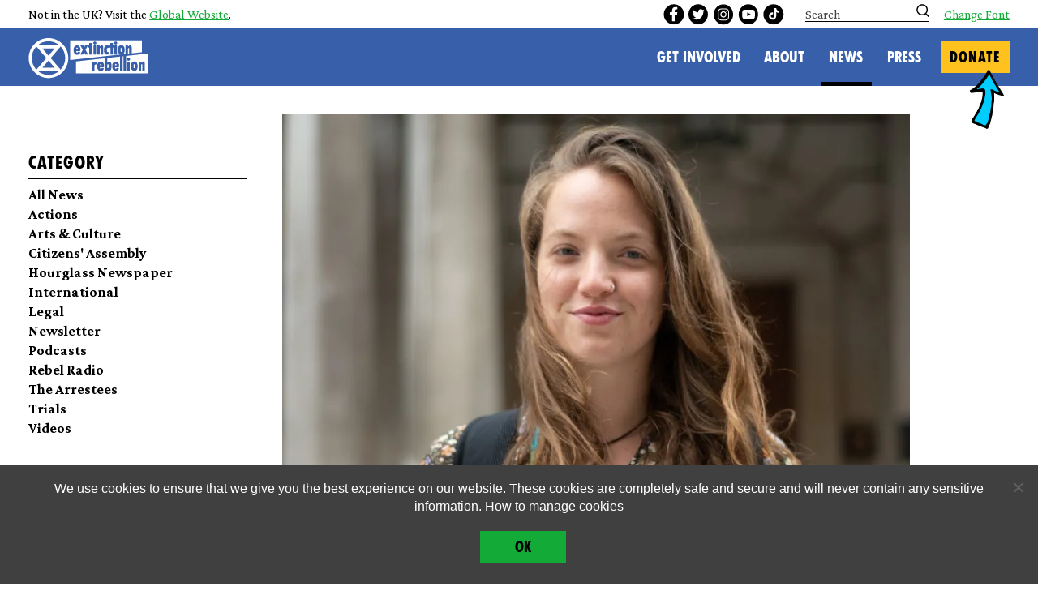

--- FILE ---
content_type: text/html; charset=UTF-8
request_url: https://extinctionrebellion.uk/2021/04/03/bea-cathro-wears-25-performer-from-dorking/
body_size: 23912
content:
    <!doctype html>
<!--[if lt IE 7]><html class="xr no-js ie ie6 lt-ie9 lt-ie8 lt-ie7" lang="en-GB"> <![endif]-->
<!--[if IE 7]><html class="xr no-js ie ie7 lt-ie9 lt-ie8" lang="en-GB"> <![endif]-->
<!--[if IE 8]><html class="xr no-js ie ie8 lt-ie9" lang="en-GB"> <![endif]-->
<!--[if gt IE 8]><!--><html class="xr no-js" lang="en-GB"> <!--<![endif]-->
<head>
    <meta charset="UTF-8" />
    <meta http-equiv="x-ua-compatible" content="ie=edge">
    <meta name="viewport" content="width=device-width, initial-scale=1, shrink-to-fit=no">
    <link rel="preconnect" href="https://fonts.gstatic.com">
    <link rel="preconnect" href="https://connect.facebook.net">

<!-- Google Tag Manager -->
<script>(function(w,d,s,l,i){w[l]=w[l]||[];w[l].push({'gtm.start':
new Date().getTime(),event:'gtm.js'});var f=d.getElementsByTagName(s)[0],
j=d.createElement(s),dl=l!='dataLayer'?'&l='+l:'';j.async=true;j.src=
'https://www.googletagmanager.com/gtm.js?id='+i+dl;f.parentNode.insertBefore(j,f);
})(window,document,'script','dataLayer','GTM-WZLHSXQT');</script>
<!-- End Google Tag Manager -->
<!-- Google Tag Manager (noscript) -->
<noscript><iframe src="https://www.googletagmanager.com/ns.html?id=GTM-WZLHSXQT"
height="0" width="0" style="display:none;visibility:hidden"></iframe></noscript>
<!-- End Google Tag Manager (noscript) -->
    <link rel="pingback" href="https://extinctionrebellion.uk/wp/xmlrpc.php" />
    <link rel="preconnect" href="https://fonts.googleapis.com">
    <link rel="preconnect" href="https://fonts.gstatic.com" crossorigin>
    <link href="https://fonts.googleapis.com/css2?family=Crimson+Pro:ital,wght@0,400;0,700;1,400;1,700&display=swap" rel="stylesheet">

    <script type="text/javascript">
    /*! modernizr 3.6.0 (Custom Build) | MIT *
     * https://modernizr.com/download/?-setclasses !*/
    !function(n,e,s){function o(n,e){return typeof n===e}function a(){var n,e,s,a,i,l,r;for(var c in f)if(f.hasOwnProperty(c)){if(n=[],e=f[c],e.name&&(n.push(e.name.toLowerCase()),e.options&&e.options.aliases&&e.options.aliases.length))for(s=0;s<e.options.aliases.length;s++)n.push(e.options.aliases[s].toLowerCase());for(a=o(e.fn,"function")?e.fn():e.fn,i=0;i<n.length;i++)l=n[i],r=l.split("."),1===r.length?Modernizr[r[0]]=a:(!Modernizr[r[0]]||Modernizr[r[0]]instanceof Boolean||(Modernizr[r[0]]=new Boolean(Modernizr[r[0]])),Modernizr[r[0]][r[1]]=a),t.push((a?"":"no-")+r.join("-"))}}function i(n){var e=r.className,s=Modernizr._config.classPrefix||"";if(c&&(e=e.baseVal),Modernizr._config.enableJSClass){var o=new RegExp("(^|\\s)"+s+"no-js(\\s|$)");e=e.replace(o,"$1"+s+"js$2")}Modernizr._config.enableClasses&&(e+=" "+s+n.join(" "+s),c?r.className.baseVal=e:r.className=e)}var t=[],f=[],l={_version:"3.6.0",_config:{classPrefix:"",enableClasses:!0,enableJSClass:!0,usePrefixes:!0},_q:[],on:function(n,e){var s=this;setTimeout(function(){e(s[n])},0)},addTest:function(n,e,s){f.push({name:n,fn:e,options:s})},addAsyncTest:function(n){f.push({name:null,fn:n})}},Modernizr=function(){};Modernizr.prototype=l,Modernizr=new Modernizr;var r=e.documentElement,c="svg"===r.nodeName.toLowerCase();a(),i(t),delete l.addTest,delete l.addAsyncTest;for(var u=0;u<Modernizr._q.length;u++)Modernizr._q[u]();n.Modernizr=Modernizr}(window,document);
    </script>

    <script src="https://www.google.com/recaptcha/api.js" async defer></script>

    <meta name='robots' content='index, follow, max-image-preview:large, max-snippet:-1, max-video-preview:-1' />
	<style>img:is([sizes="auto" i], [sizes^="auto," i]) { contain-intrinsic-size: 3000px 1500px }</style>
	
	<!-- This site is optimized with the Yoast SEO plugin v25.3.1 - https://yoast.com/wordpress/plugins/seo/ -->
	<title>Bea Cathro-Wears, 25, performer from Dorking - Extinction Rebellion UK</title>
	<link rel="canonical" href="https://extinctionrebellion.uk/2021/04/03/bea-cathro-wears-25-performer-from-dorking/" />
	<meta property="og:locale" content="en_GB" />
	<meta property="og:type" content="article" />
	<meta property="og:title" content="Bea Cathro-Wears, 25, performer from Dorking - Extinction Rebellion UK" />
	<meta property="og:description" content="Bea was arrested on Waterloo Bridge on 19th April 2019 during the 2019 April Rebellion. She was charged under Section 14 of the Public Order Act and tried on 23rd October 2019 at City of London Magistrates&#8217; Court. Her case was dismissed after the judge was unable to certify that the S14 condition had been [&hellip;]" />
	<meta property="og:url" content="https://extinctionrebellion.uk/2021/04/03/bea-cathro-wears-25-performer-from-dorking/" />
	<meta property="og:site_name" content="Extinction Rebellion UK" />
	<meta property="article:publisher" content="https://www.facebook.com/XRebellionUK/" />
	<meta property="article:published_time" content="2021-04-03T09:00:42+00:00" />
	<meta property="article:modified_time" content="2021-04-08T19:21:24+00:00" />
	<meta property="og:image" content="https://extinctionrebellion.uk/wp-content/uploads/2021/04/Bea_Cathro-Wears_Trials_LondonMagsCourt@helenasmithpix_160819_4880-landscape.jpg" />
	<meta property="og:image:width" content="1000" />
	<meta property="og:image:height" content="668" />
	<meta property="og:image:type" content="image/jpeg" />
	<meta name="author" content="Huw" />
	<meta name="twitter:card" content="summary_large_image" />
	<meta name="twitter:creator" content="@xrebellionuk" />
	<meta name="twitter:site" content="@xrebellionuk" />
	<meta name="twitter:label1" content="Written by" />
	<meta name="twitter:data1" content="Huw" />
	<meta name="twitter:label2" content="Estimated reading time" />
	<meta name="twitter:data2" content="1 minute" />
	<script type="application/ld+json" class="yoast-schema-graph">{"@context":"https://schema.org","@graph":[{"@type":"WebPage","@id":"https://extinctionrebellion.uk/2021/04/03/bea-cathro-wears-25-performer-from-dorking/","url":"https://extinctionrebellion.uk/2021/04/03/bea-cathro-wears-25-performer-from-dorking/","name":"Bea Cathro-Wears, 25, performer from Dorking - Extinction Rebellion UK","isPartOf":{"@id":"https://extinctionrebellion.uk/#website"},"primaryImageOfPage":{"@id":"https://extinctionrebellion.uk/2021/04/03/bea-cathro-wears-25-performer-from-dorking/#primaryimage"},"image":{"@id":"https://extinctionrebellion.uk/2021/04/03/bea-cathro-wears-25-performer-from-dorking/#primaryimage"},"thumbnailUrl":"https://i0.wp.com/extinctionrebellion.uk/wp-content/uploads/2021/04/Bea_Cathro-Wears_Trials_LondonMagsCourt%40helenasmithpix_160819_4880-landscape.jpg?fit=1000%2C668&ssl=1","datePublished":"2021-04-03T09:00:42+00:00","dateModified":"2021-04-08T19:21:24+00:00","author":{"@id":"https://extinctionrebellion.uk/#/schema/person/11a8f306d1ff2c93b6aea6638d89b52c"},"breadcrumb":{"@id":"https://extinctionrebellion.uk/2021/04/03/bea-cathro-wears-25-performer-from-dorking/#breadcrumb"},"inLanguage":"en-GB","potentialAction":[{"@type":"ReadAction","target":["https://extinctionrebellion.uk/2021/04/03/bea-cathro-wears-25-performer-from-dorking/"]}]},{"@type":"ImageObject","inLanguage":"en-GB","@id":"https://extinctionrebellion.uk/2021/04/03/bea-cathro-wears-25-performer-from-dorking/#primaryimage","url":"https://i0.wp.com/extinctionrebellion.uk/wp-content/uploads/2021/04/Bea_Cathro-Wears_Trials_LondonMagsCourt%40helenasmithpix_160819_4880-landscape.jpg?fit=1000%2C668&ssl=1","contentUrl":"https://i0.wp.com/extinctionrebellion.uk/wp-content/uploads/2021/04/Bea_Cathro-Wears_Trials_LondonMagsCourt%40helenasmithpix_160819_4880-landscape.jpg?fit=1000%2C668&ssl=1","width":1000,"height":668},{"@type":"BreadcrumbList","@id":"https://extinctionrebellion.uk/2021/04/03/bea-cathro-wears-25-performer-from-dorking/#breadcrumb","itemListElement":[{"@type":"ListItem","position":1,"name":"Home","item":"https://extinctionrebellion.uk/"},{"@type":"ListItem","position":2,"name":"News","item":"https://extinctionrebellion.uk/news/"},{"@type":"ListItem","position":3,"name":"Bea Cathro-Wears, 25, performer from Dorking"}]},{"@type":"WebSite","@id":"https://extinctionrebellion.uk/#website","url":"https://extinctionrebellion.uk/","name":"Extinction Rebellion UK","description":"","potentialAction":[{"@type":"SearchAction","target":{"@type":"EntryPoint","urlTemplate":"https://extinctionrebellion.uk/?s={search_term_string}"},"query-input":{"@type":"PropertyValueSpecification","valueRequired":true,"valueName":"search_term_string"}}],"inLanguage":"en-GB"},{"@type":"Person","@id":"https://extinctionrebellion.uk/#/schema/person/11a8f306d1ff2c93b6aea6638d89b52c","name":"Huw","image":{"@type":"ImageObject","inLanguage":"en-GB","@id":"https://extinctionrebellion.uk/#/schema/person/image/","url":"https://secure.gravatar.com/avatar/9c269cbb8854fd975bd549337c389f283b8252887fed3032e346413d8aa9aef0?s=96&d=mm&r=g","contentUrl":"https://secure.gravatar.com/avatar/9c269cbb8854fd975bd549337c389f283b8252887fed3032e346413d8aa9aef0?s=96&d=mm&r=g","caption":"Huw"}}]}</script>
	<!-- / Yoast SEO plugin. -->


<link rel='dns-prefetch' href='//extinctionrebellion.uk' />
<link rel='dns-prefetch' href='//stats.wp.com' />
<link rel='preconnect' href='//i0.wp.com' />
<link rel="alternate" type="application/rss+xml" title="Extinction Rebellion UK &raquo; Feed" href="https://extinctionrebellion.uk/feed/" />
<link rel="alternate" type="application/rss+xml" title="Extinction Rebellion UK &raquo; Comments Feed" href="https://extinctionrebellion.uk/comments/feed/" />
<script type="text/javascript">
/* <![CDATA[ */
window._wpemojiSettings = {"baseUrl":"https:\/\/s.w.org\/images\/core\/emoji\/16.0.1\/72x72\/","ext":".png","svgUrl":"https:\/\/s.w.org\/images\/core\/emoji\/16.0.1\/svg\/","svgExt":".svg","source":{"concatemoji":"https:\/\/extinctionrebellion.uk\/wp\/wp-includes\/js\/wp-emoji-release.min.js?ver=6.8.3"}};
/*! This file is auto-generated */
!function(s,n){var o,i,e;function c(e){try{var t={supportTests:e,timestamp:(new Date).valueOf()};sessionStorage.setItem(o,JSON.stringify(t))}catch(e){}}function p(e,t,n){e.clearRect(0,0,e.canvas.width,e.canvas.height),e.fillText(t,0,0);var t=new Uint32Array(e.getImageData(0,0,e.canvas.width,e.canvas.height).data),a=(e.clearRect(0,0,e.canvas.width,e.canvas.height),e.fillText(n,0,0),new Uint32Array(e.getImageData(0,0,e.canvas.width,e.canvas.height).data));return t.every(function(e,t){return e===a[t]})}function u(e,t){e.clearRect(0,0,e.canvas.width,e.canvas.height),e.fillText(t,0,0);for(var n=e.getImageData(16,16,1,1),a=0;a<n.data.length;a++)if(0!==n.data[a])return!1;return!0}function f(e,t,n,a){switch(t){case"flag":return n(e,"\ud83c\udff3\ufe0f\u200d\u26a7\ufe0f","\ud83c\udff3\ufe0f\u200b\u26a7\ufe0f")?!1:!n(e,"\ud83c\udde8\ud83c\uddf6","\ud83c\udde8\u200b\ud83c\uddf6")&&!n(e,"\ud83c\udff4\udb40\udc67\udb40\udc62\udb40\udc65\udb40\udc6e\udb40\udc67\udb40\udc7f","\ud83c\udff4\u200b\udb40\udc67\u200b\udb40\udc62\u200b\udb40\udc65\u200b\udb40\udc6e\u200b\udb40\udc67\u200b\udb40\udc7f");case"emoji":return!a(e,"\ud83e\udedf")}return!1}function g(e,t,n,a){var r="undefined"!=typeof WorkerGlobalScope&&self instanceof WorkerGlobalScope?new OffscreenCanvas(300,150):s.createElement("canvas"),o=r.getContext("2d",{willReadFrequently:!0}),i=(o.textBaseline="top",o.font="600 32px Arial",{});return e.forEach(function(e){i[e]=t(o,e,n,a)}),i}function t(e){var t=s.createElement("script");t.src=e,t.defer=!0,s.head.appendChild(t)}"undefined"!=typeof Promise&&(o="wpEmojiSettingsSupports",i=["flag","emoji"],n.supports={everything:!0,everythingExceptFlag:!0},e=new Promise(function(e){s.addEventListener("DOMContentLoaded",e,{once:!0})}),new Promise(function(t){var n=function(){try{var e=JSON.parse(sessionStorage.getItem(o));if("object"==typeof e&&"number"==typeof e.timestamp&&(new Date).valueOf()<e.timestamp+604800&&"object"==typeof e.supportTests)return e.supportTests}catch(e){}return null}();if(!n){if("undefined"!=typeof Worker&&"undefined"!=typeof OffscreenCanvas&&"undefined"!=typeof URL&&URL.createObjectURL&&"undefined"!=typeof Blob)try{var e="postMessage("+g.toString()+"("+[JSON.stringify(i),f.toString(),p.toString(),u.toString()].join(",")+"));",a=new Blob([e],{type:"text/javascript"}),r=new Worker(URL.createObjectURL(a),{name:"wpTestEmojiSupports"});return void(r.onmessage=function(e){c(n=e.data),r.terminate(),t(n)})}catch(e){}c(n=g(i,f,p,u))}t(n)}).then(function(e){for(var t in e)n.supports[t]=e[t],n.supports.everything=n.supports.everything&&n.supports[t],"flag"!==t&&(n.supports.everythingExceptFlag=n.supports.everythingExceptFlag&&n.supports[t]);n.supports.everythingExceptFlag=n.supports.everythingExceptFlag&&!n.supports.flag,n.DOMReady=!1,n.readyCallback=function(){n.DOMReady=!0}}).then(function(){return e}).then(function(){var e;n.supports.everything||(n.readyCallback(),(e=n.source||{}).concatemoji?t(e.concatemoji):e.wpemoji&&e.twemoji&&(t(e.twemoji),t(e.wpemoji)))}))}((window,document),window._wpemojiSettings);
/* ]]> */
</script>
<style id='wp-emoji-styles-inline-css' type='text/css'>

	img.wp-smiley, img.emoji {
		display: inline !important;
		border: none !important;
		box-shadow: none !important;
		height: 1em !important;
		width: 1em !important;
		margin: 0 0.07em !important;
		vertical-align: -0.1em !important;
		background: none !important;
		padding: 0 !important;
	}
</style>
<link rel='stylesheet' id='wp-block-library-css' href='https://extinctionrebellion.uk/wp/wp-includes/css/dist/block-library/style.min.css?ver=6.8.3' type='text/css' media='all' />
<style id='safe-svg-svg-icon-style-inline-css' type='text/css'>
.safe-svg-cover{text-align:center}.safe-svg-cover .safe-svg-inside{display:inline-block;max-width:100%}.safe-svg-cover svg{fill:currentColor;height:100%;max-height:100%;max-width:100%;width:100%}

</style>
<link rel='stylesheet' id='mediaelement-css' href='https://extinctionrebellion.uk/wp/wp-includes/js/mediaelement/mediaelementplayer-legacy.min.css?ver=4.2.17' type='text/css' media='all' />
<link rel='stylesheet' id='wp-mediaelement-css' href='https://extinctionrebellion.uk/wp/wp-includes/js/mediaelement/wp-mediaelement.min.css?ver=6.8.3' type='text/css' media='all' />
<style id='jetpack-sharing-buttons-style-inline-css' type='text/css'>
.jetpack-sharing-buttons__services-list{display:flex;flex-direction:row;flex-wrap:wrap;gap:0;list-style-type:none;margin:5px;padding:0}.jetpack-sharing-buttons__services-list.has-small-icon-size{font-size:12px}.jetpack-sharing-buttons__services-list.has-normal-icon-size{font-size:16px}.jetpack-sharing-buttons__services-list.has-large-icon-size{font-size:24px}.jetpack-sharing-buttons__services-list.has-huge-icon-size{font-size:36px}@media print{.jetpack-sharing-buttons__services-list{display:none!important}}.editor-styles-wrapper .wp-block-jetpack-sharing-buttons{gap:0;padding-inline-start:0}ul.jetpack-sharing-buttons__services-list.has-background{padding:1.25em 2.375em}
</style>
<style id='global-styles-inline-css' type='text/css'>
:root{--wp--preset--aspect-ratio--square: 1;--wp--preset--aspect-ratio--4-3: 4/3;--wp--preset--aspect-ratio--3-4: 3/4;--wp--preset--aspect-ratio--3-2: 3/2;--wp--preset--aspect-ratio--2-3: 2/3;--wp--preset--aspect-ratio--16-9: 16/9;--wp--preset--aspect-ratio--9-16: 9/16;--wp--preset--color--black: #000000;--wp--preset--color--cyan-bluish-gray: #abb8c3;--wp--preset--color--white: #ffffff;--wp--preset--color--pale-pink: #f78da7;--wp--preset--color--vivid-red: #cf2e2e;--wp--preset--color--luminous-vivid-orange: #ff6900;--wp--preset--color--luminous-vivid-amber: #fcb900;--wp--preset--color--light-green-cyan: #7bdcb5;--wp--preset--color--vivid-green-cyan: #00d084;--wp--preset--color--pale-cyan-blue: #8ed1fc;--wp--preset--color--vivid-cyan-blue: #0693e3;--wp--preset--color--vivid-purple: #9b51e0;--wp--preset--color--grey: #e6e6e6;--wp--preset--color--green: #14aa37;--wp--preset--color--blue: #75d0f1;--wp--preset--color--pink: #ed9bc4;--wp--preset--color--purple: #986297;--wp--preset--color--light-green: #bed276;--wp--preset--color--warm-yellow: #ffc11e;--wp--preset--color--lemon: #f7ee6a;--wp--preset--color--bright-pink: #cf6297;--wp--preset--color--loud-pink: #c80082;--wp--preset--color--red: #dc4f00;--wp--preset--color--dark-blue: #3860aa;--wp--preset--color--yellow-alonetogether: #ffd618;--wp--preset--color--yellow-nextrebellion: #CFFF11;--wp--preset--gradient--vivid-cyan-blue-to-vivid-purple: linear-gradient(135deg,rgba(6,147,227,1) 0%,rgb(155,81,224) 100%);--wp--preset--gradient--light-green-cyan-to-vivid-green-cyan: linear-gradient(135deg,rgb(122,220,180) 0%,rgb(0,208,130) 100%);--wp--preset--gradient--luminous-vivid-amber-to-luminous-vivid-orange: linear-gradient(135deg,rgba(252,185,0,1) 0%,rgba(255,105,0,1) 100%);--wp--preset--gradient--luminous-vivid-orange-to-vivid-red: linear-gradient(135deg,rgba(255,105,0,1) 0%,rgb(207,46,46) 100%);--wp--preset--gradient--very-light-gray-to-cyan-bluish-gray: linear-gradient(135deg,rgb(238,238,238) 0%,rgb(169,184,195) 100%);--wp--preset--gradient--cool-to-warm-spectrum: linear-gradient(135deg,rgb(74,234,220) 0%,rgb(151,120,209) 20%,rgb(207,42,186) 40%,rgb(238,44,130) 60%,rgb(251,105,98) 80%,rgb(254,248,76) 100%);--wp--preset--gradient--blush-light-purple: linear-gradient(135deg,rgb(255,206,236) 0%,rgb(152,150,240) 100%);--wp--preset--gradient--blush-bordeaux: linear-gradient(135deg,rgb(254,205,165) 0%,rgb(254,45,45) 50%,rgb(107,0,62) 100%);--wp--preset--gradient--luminous-dusk: linear-gradient(135deg,rgb(255,203,112) 0%,rgb(199,81,192) 50%,rgb(65,88,208) 100%);--wp--preset--gradient--pale-ocean: linear-gradient(135deg,rgb(255,245,203) 0%,rgb(182,227,212) 50%,rgb(51,167,181) 100%);--wp--preset--gradient--electric-grass: linear-gradient(135deg,rgb(202,248,128) 0%,rgb(113,206,126) 100%);--wp--preset--gradient--midnight: linear-gradient(135deg,rgb(2,3,129) 0%,rgb(40,116,252) 100%);--wp--preset--font-size--small: 13px;--wp--preset--font-size--medium: 20px;--wp--preset--font-size--large: 36px;--wp--preset--font-size--x-large: 42px;--wp--preset--spacing--20: 0.44rem;--wp--preset--spacing--30: 0.67rem;--wp--preset--spacing--40: 1rem;--wp--preset--spacing--50: 1.5rem;--wp--preset--spacing--60: 2.25rem;--wp--preset--spacing--70: 3.38rem;--wp--preset--spacing--80: 5.06rem;--wp--preset--shadow--natural: 6px 6px 9px rgba(0, 0, 0, 0.2);--wp--preset--shadow--deep: 12px 12px 50px rgba(0, 0, 0, 0.4);--wp--preset--shadow--sharp: 6px 6px 0px rgba(0, 0, 0, 0.2);--wp--preset--shadow--outlined: 6px 6px 0px -3px rgba(255, 255, 255, 1), 6px 6px rgba(0, 0, 0, 1);--wp--preset--shadow--crisp: 6px 6px 0px rgba(0, 0, 0, 1);--wp--custom--content-size: 62.5rem;--wp--custom--wide-size: 70rem;--wp--custom--global-spacing-base: 0.5rem;--wp--custom--padding-main-horizontal: calc(var(--wp--custom--global-spacing-base) * 8);--wp--custom--padding-main-vertical: calc(var(--wp--custom--global-spacing-base) * 8);}:root { --wp--style--global--content-size: 62.5rem;--wp--style--global--wide-size: 70rem; }:where(body) { margin: 0; }.wp-site-blocks > .alignleft { float: left; margin-right: 2em; }.wp-site-blocks > .alignright { float: right; margin-left: 2em; }.wp-site-blocks > .aligncenter { justify-content: center; margin-left: auto; margin-right: auto; }:where(.is-layout-flex){gap: 0.5em;}:where(.is-layout-grid){gap: 0.5em;}.is-layout-flow > .alignleft{float: left;margin-inline-start: 0;margin-inline-end: 2em;}.is-layout-flow > .alignright{float: right;margin-inline-start: 2em;margin-inline-end: 0;}.is-layout-flow > .aligncenter{margin-left: auto !important;margin-right: auto !important;}.is-layout-constrained > .alignleft{float: left;margin-inline-start: 0;margin-inline-end: 2em;}.is-layout-constrained > .alignright{float: right;margin-inline-start: 2em;margin-inline-end: 0;}.is-layout-constrained > .aligncenter{margin-left: auto !important;margin-right: auto !important;}.is-layout-constrained > :where(:not(.alignleft):not(.alignright):not(.alignfull)){max-width: var(--wp--style--global--content-size);margin-left: auto !important;margin-right: auto !important;}.is-layout-constrained > .alignwide{max-width: var(--wp--style--global--wide-size);}body .is-layout-flex{display: flex;}.is-layout-flex{flex-wrap: wrap;align-items: center;}.is-layout-flex > :is(*, div){margin: 0;}body .is-layout-grid{display: grid;}.is-layout-grid > :is(*, div){margin: 0;}body{padding-top: 0px;padding-right: 0px;padding-bottom: 0px;padding-left: 0px;}a:where(:not(.wp-element-button)){text-decoration: underline;}:root :where(.wp-element-button, .wp-block-button__link){background-color: #32373c;border-width: 0;color: #fff;font-family: inherit;font-size: inherit;line-height: inherit;padding: calc(0.667em + 2px) calc(1.333em + 2px);text-decoration: none;}.has-black-color{color: var(--wp--preset--color--black) !important;}.has-cyan-bluish-gray-color{color: var(--wp--preset--color--cyan-bluish-gray) !important;}.has-white-color{color: var(--wp--preset--color--white) !important;}.has-pale-pink-color{color: var(--wp--preset--color--pale-pink) !important;}.has-vivid-red-color{color: var(--wp--preset--color--vivid-red) !important;}.has-luminous-vivid-orange-color{color: var(--wp--preset--color--luminous-vivid-orange) !important;}.has-luminous-vivid-amber-color{color: var(--wp--preset--color--luminous-vivid-amber) !important;}.has-light-green-cyan-color{color: var(--wp--preset--color--light-green-cyan) !important;}.has-vivid-green-cyan-color{color: var(--wp--preset--color--vivid-green-cyan) !important;}.has-pale-cyan-blue-color{color: var(--wp--preset--color--pale-cyan-blue) !important;}.has-vivid-cyan-blue-color{color: var(--wp--preset--color--vivid-cyan-blue) !important;}.has-vivid-purple-color{color: var(--wp--preset--color--vivid-purple) !important;}.has-grey-color{color: var(--wp--preset--color--grey) !important;}.has-green-color{color: var(--wp--preset--color--green) !important;}.has-blue-color{color: var(--wp--preset--color--blue) !important;}.has-pink-color{color: var(--wp--preset--color--pink) !important;}.has-purple-color{color: var(--wp--preset--color--purple) !important;}.has-light-green-color{color: var(--wp--preset--color--light-green) !important;}.has-warm-yellow-color{color: var(--wp--preset--color--warm-yellow) !important;}.has-lemon-color{color: var(--wp--preset--color--lemon) !important;}.has-bright-pink-color{color: var(--wp--preset--color--bright-pink) !important;}.has-loud-pink-color{color: var(--wp--preset--color--loud-pink) !important;}.has-red-color{color: var(--wp--preset--color--red) !important;}.has-dark-blue-color{color: var(--wp--preset--color--dark-blue) !important;}.has-yellow-alonetogether-color{color: var(--wp--preset--color--yellow-alonetogether) !important;}.has-yellow-nextrebellion-color{color: var(--wp--preset--color--yellow-nextrebellion) !important;}.has-black-background-color{background-color: var(--wp--preset--color--black) !important;}.has-cyan-bluish-gray-background-color{background-color: var(--wp--preset--color--cyan-bluish-gray) !important;}.has-white-background-color{background-color: var(--wp--preset--color--white) !important;}.has-pale-pink-background-color{background-color: var(--wp--preset--color--pale-pink) !important;}.has-vivid-red-background-color{background-color: var(--wp--preset--color--vivid-red) !important;}.has-luminous-vivid-orange-background-color{background-color: var(--wp--preset--color--luminous-vivid-orange) !important;}.has-luminous-vivid-amber-background-color{background-color: var(--wp--preset--color--luminous-vivid-amber) !important;}.has-light-green-cyan-background-color{background-color: var(--wp--preset--color--light-green-cyan) !important;}.has-vivid-green-cyan-background-color{background-color: var(--wp--preset--color--vivid-green-cyan) !important;}.has-pale-cyan-blue-background-color{background-color: var(--wp--preset--color--pale-cyan-blue) !important;}.has-vivid-cyan-blue-background-color{background-color: var(--wp--preset--color--vivid-cyan-blue) !important;}.has-vivid-purple-background-color{background-color: var(--wp--preset--color--vivid-purple) !important;}.has-grey-background-color{background-color: var(--wp--preset--color--grey) !important;}.has-green-background-color{background-color: var(--wp--preset--color--green) !important;}.has-blue-background-color{background-color: var(--wp--preset--color--blue) !important;}.has-pink-background-color{background-color: var(--wp--preset--color--pink) !important;}.has-purple-background-color{background-color: var(--wp--preset--color--purple) !important;}.has-light-green-background-color{background-color: var(--wp--preset--color--light-green) !important;}.has-warm-yellow-background-color{background-color: var(--wp--preset--color--warm-yellow) !important;}.has-lemon-background-color{background-color: var(--wp--preset--color--lemon) !important;}.has-bright-pink-background-color{background-color: var(--wp--preset--color--bright-pink) !important;}.has-loud-pink-background-color{background-color: var(--wp--preset--color--loud-pink) !important;}.has-red-background-color{background-color: var(--wp--preset--color--red) !important;}.has-dark-blue-background-color{background-color: var(--wp--preset--color--dark-blue) !important;}.has-yellow-alonetogether-background-color{background-color: var(--wp--preset--color--yellow-alonetogether) !important;}.has-yellow-nextrebellion-background-color{background-color: var(--wp--preset--color--yellow-nextrebellion) !important;}.has-black-border-color{border-color: var(--wp--preset--color--black) !important;}.has-cyan-bluish-gray-border-color{border-color: var(--wp--preset--color--cyan-bluish-gray) !important;}.has-white-border-color{border-color: var(--wp--preset--color--white) !important;}.has-pale-pink-border-color{border-color: var(--wp--preset--color--pale-pink) !important;}.has-vivid-red-border-color{border-color: var(--wp--preset--color--vivid-red) !important;}.has-luminous-vivid-orange-border-color{border-color: var(--wp--preset--color--luminous-vivid-orange) !important;}.has-luminous-vivid-amber-border-color{border-color: var(--wp--preset--color--luminous-vivid-amber) !important;}.has-light-green-cyan-border-color{border-color: var(--wp--preset--color--light-green-cyan) !important;}.has-vivid-green-cyan-border-color{border-color: var(--wp--preset--color--vivid-green-cyan) !important;}.has-pale-cyan-blue-border-color{border-color: var(--wp--preset--color--pale-cyan-blue) !important;}.has-vivid-cyan-blue-border-color{border-color: var(--wp--preset--color--vivid-cyan-blue) !important;}.has-vivid-purple-border-color{border-color: var(--wp--preset--color--vivid-purple) !important;}.has-grey-border-color{border-color: var(--wp--preset--color--grey) !important;}.has-green-border-color{border-color: var(--wp--preset--color--green) !important;}.has-blue-border-color{border-color: var(--wp--preset--color--blue) !important;}.has-pink-border-color{border-color: var(--wp--preset--color--pink) !important;}.has-purple-border-color{border-color: var(--wp--preset--color--purple) !important;}.has-light-green-border-color{border-color: var(--wp--preset--color--light-green) !important;}.has-warm-yellow-border-color{border-color: var(--wp--preset--color--warm-yellow) !important;}.has-lemon-border-color{border-color: var(--wp--preset--color--lemon) !important;}.has-bright-pink-border-color{border-color: var(--wp--preset--color--bright-pink) !important;}.has-loud-pink-border-color{border-color: var(--wp--preset--color--loud-pink) !important;}.has-red-border-color{border-color: var(--wp--preset--color--red) !important;}.has-dark-blue-border-color{border-color: var(--wp--preset--color--dark-blue) !important;}.has-yellow-alonetogether-border-color{border-color: var(--wp--preset--color--yellow-alonetogether) !important;}.has-yellow-nextrebellion-border-color{border-color: var(--wp--preset--color--yellow-nextrebellion) !important;}.has-vivid-cyan-blue-to-vivid-purple-gradient-background{background: var(--wp--preset--gradient--vivid-cyan-blue-to-vivid-purple) !important;}.has-light-green-cyan-to-vivid-green-cyan-gradient-background{background: var(--wp--preset--gradient--light-green-cyan-to-vivid-green-cyan) !important;}.has-luminous-vivid-amber-to-luminous-vivid-orange-gradient-background{background: var(--wp--preset--gradient--luminous-vivid-amber-to-luminous-vivid-orange) !important;}.has-luminous-vivid-orange-to-vivid-red-gradient-background{background: var(--wp--preset--gradient--luminous-vivid-orange-to-vivid-red) !important;}.has-very-light-gray-to-cyan-bluish-gray-gradient-background{background: var(--wp--preset--gradient--very-light-gray-to-cyan-bluish-gray) !important;}.has-cool-to-warm-spectrum-gradient-background{background: var(--wp--preset--gradient--cool-to-warm-spectrum) !important;}.has-blush-light-purple-gradient-background{background: var(--wp--preset--gradient--blush-light-purple) !important;}.has-blush-bordeaux-gradient-background{background: var(--wp--preset--gradient--blush-bordeaux) !important;}.has-luminous-dusk-gradient-background{background: var(--wp--preset--gradient--luminous-dusk) !important;}.has-pale-ocean-gradient-background{background: var(--wp--preset--gradient--pale-ocean) !important;}.has-electric-grass-gradient-background{background: var(--wp--preset--gradient--electric-grass) !important;}.has-midnight-gradient-background{background: var(--wp--preset--gradient--midnight) !important;}.has-small-font-size{font-size: var(--wp--preset--font-size--small) !important;}.has-medium-font-size{font-size: var(--wp--preset--font-size--medium) !important;}.has-large-font-size{font-size: var(--wp--preset--font-size--large) !important;}.has-x-large-font-size{font-size: var(--wp--preset--font-size--x-large) !important;}
:where(.wp-block-post-template.is-layout-flex){gap: 1.25em;}:where(.wp-block-post-template.is-layout-grid){gap: 1.25em;}
:where(.wp-block-columns.is-layout-flex){gap: 2em;}:where(.wp-block-columns.is-layout-grid){gap: 2em;}
:root :where(.wp-block-pullquote){font-size: 1.5em;line-height: 1.6;}
</style>
<link rel='stylesheet' id='cookie-notice-front-css' href='https://extinctionrebellion.uk/wp-content/plugins/cookie-notice/css/front.min.css?ver=2.5.7' type='text/css' media='all' />
<link rel='stylesheet' id='xr-style-css' href='https://extinctionrebellion.uk/wp-content/themes/xr/css/main.css?ver=1759664840' type='text/css' media='all' />
<script type="text/javascript" id="cookie-notice-front-js-before">
/* <![CDATA[ */
var cnArgs = {"ajaxUrl":"https:\/\/extinctionrebellion.uk\/wp\/wp-admin\/admin-ajax.php","nonce":"c3305429b5","hideEffect":"fade","position":"bottom","onScroll":false,"onScrollOffset":100,"onClick":false,"cookieName":"cookie_notice_accepted","cookieTime":2592000,"cookieTimeRejected":2592000,"globalCookie":false,"redirection":false,"cache":true,"revokeCookies":false,"revokeCookiesOpt":"automatic"};
/* ]]> */
</script>
<script type="text/javascript" src="https://extinctionrebellion.uk/wp-content/plugins/cookie-notice/js/front.min.js?ver=2.5.7" id="cookie-notice-front-js"></script>
<script type="text/javascript" src="https://extinctionrebellion.uk/wp/wp-includes/js/jquery/jquery.min.js?ver=3.7.1" id="jquery-core-js"></script>
<script type="text/javascript" src="https://extinctionrebellion.uk/wp/wp-includes/js/jquery/jquery-migrate.min.js?ver=3.4.1" id="jquery-migrate-js"></script>
<link rel="https://api.w.org/" href="https://extinctionrebellion.uk/wp-json/" /><link rel="alternate" title="JSON" type="application/json" href="https://extinctionrebellion.uk/wp-json/wp/v2/posts/20114" /><link rel="EditURI" type="application/rsd+xml" title="RSD" href="https://extinctionrebellion.uk/wp/xmlrpc.php?rsd" />
<meta name="generator" content="WordPress 6.8.3" />
<link rel='shortlink' href='https://extinctionrebellion.uk/?p=20114' />
<link rel="alternate" title="oEmbed (JSON)" type="application/json+oembed" href="https://extinctionrebellion.uk/wp-json/oembed/1.0/embed?url=https%3A%2F%2Fextinctionrebellion.uk%2F2021%2F04%2F03%2Fbea-cathro-wears-25-performer-from-dorking%2F" />
<link rel="alternate" title="oEmbed (XML)" type="text/xml+oembed" href="https://extinctionrebellion.uk/wp-json/oembed/1.0/embed?url=https%3A%2F%2Fextinctionrebellion.uk%2F2021%2F04%2F03%2Fbea-cathro-wears-25-performer-from-dorking%2F&#038;format=xml" />
	<style>img#wpstats{display:none}</style>
		<link rel="icon" href="https://i0.wp.com/extinctionrebellion.uk/wp-content/uploads/2019/04/cropped-cropped-favicon-2.png?fit=32%2C32&#038;ssl=1" sizes="32x32" />
<link rel="icon" href="https://i0.wp.com/extinctionrebellion.uk/wp-content/uploads/2019/04/cropped-cropped-favicon-2.png?fit=192%2C192&#038;ssl=1" sizes="192x192" />
<link rel="apple-touch-icon" href="https://i0.wp.com/extinctionrebellion.uk/wp-content/uploads/2019/04/cropped-cropped-favicon-2.png?fit=180%2C180&#038;ssl=1" />
<meta name="msapplication-TileImage" content="https://i0.wp.com/extinctionrebellion.uk/wp-content/uploads/2019/04/cropped-cropped-favicon-2.png?fit=270%2C270&#038;ssl=1" />

            </head>

<body class="body wp-singular post-template-default single single-post postid-20114 single-format-standard wp-embed-responsive wp-theme-xr cookies-not-set metaslider-plugin no-sidebar" data-template="base.twig">
    <!-- Google Tag Manager 2 of 2 (noscript) -->
    <noscript><iframe src="https://www.googletagmanager.com/ns.html?id=GTM-T5MLRPN"
    height="0" width="0" style="display:none;visibility:hidden"></iframe></noscript>
    <!-- End Google Tag Manager (noscript) -->

            <div class="nav-mobile js-nav-mobile">
            <button class="nav-mobile__close close-button" id="close-button" aria-label="close menu">
                <svg height="16" viewBox="0 0 16 16" width="16" xmlns="http://www.w3.org/2000/svg" xmlns:xlink="http://www.w3.org/1999/xlink" aria-labelledby="closeMenu" role="img"><title id="closeMenu">Close menu</title><clipPath id="a"><path d="m0 0h16v16h-16z"/></clipPath><g clip-path="url(#a)" stroke="#fff" stroke-linecap="square" stroke-miterlimit="3" stroke-width="2.088"><path d="m2 13.809 11.809-11.809"/><path d="m2 2 11.809 11.809"/></g></svg>
            </button>
            <nav data-nav data-nav-btn-class="nav-mobile__expand">
                    
    <ul >
            <li class=" menu-item menu-item-type-post_type menu-item-object-page menu-item-27253 menu-item-has-children
                js-nav-main__item--hover">
            <a target="" href="https://extinctionrebellion.uk/join-us/" data-menuanchor="https://extinctionrebellion.uk/join-us/">Get Involved</a>
                
    <ul class="nav-top ">
            <li class=" menu-item menu-item-type-post_type menu-item-object-page menu-item-30499
                ">
            <a target="" href="https://extinctionrebellion.uk/act-now/events/" data-menuanchor="https://extinctionrebellion.uk/act-now/events/">Join an Action</a>
                
        </li>
            <li class=" menu-item menu-item-type-post_type menu-item-object-page menu-item-30826
                ">
            <a target="" href="https://extinctionrebellion.uk/act-now/local-groups/" data-menuanchor="https://extinctionrebellion.uk/act-now/local-groups/">Find Your Community</a>
                
        </li>
            <li class=" menu-item menu-item-type-post_type menu-item-object-page menu-item-31551
                ">
            <a target="" href="https://extinctionrebellion.uk/act-now/volunteer/" data-menuanchor="https://extinctionrebellion.uk/act-now/volunteer/">Volunteer</a>
                
        </li>
            <li class=" menu-item menu-item-type-post_type menu-item-object-page menu-item-30501
                ">
            <a target="" href="https://extinctionrebellion.uk/donate/" data-menuanchor="https://extinctionrebellion.uk/donate/">Donate</a>
                
        </li>
        </ul>
        </li>
            <li class=" menu-item menu-item-type-post_type menu-item-object-page menu-item-31385 menu-item-has-children
                js-nav-main__item--hover">
            <a target="" href="https://extinctionrebellion.uk/about/" data-menuanchor="https://extinctionrebellion.uk/about/">About</a>
                
    <ul class="nav-top ">
            <li class=" menu-item menu-item-type-post_type menu-item-object-page menu-item-31403
                ">
            <a target="" href="https://extinctionrebellion.uk/the-truth/the-emergency/" data-menuanchor="https://extinctionrebellion.uk/the-truth/the-emergency/">Emergency on Planet Earth</a>
                
        </li>
            <li class=" menu-item menu-item-type-post_type menu-item-object-page menu-item-31402
                ">
            <a target="" href="https://extinctionrebellion.uk/decide-together/citizens-assembly/" data-menuanchor="https://extinctionrebellion.uk/decide-together/citizens-assembly/">Citizens’ Assembly</a>
                
        </li>
            <li class=" menu-item menu-item-type-post_type menu-item-object-page menu-item-3844
                ">
            <a target="" href="https://extinctionrebellion.uk/the-truth/faqs/" data-menuanchor="https://extinctionrebellion.uk/the-truth/faqs/">FAQs</a>
                
        </li>
            <li class=" menu-item menu-item-type-post_type menu-item-object-page menu-item-30438
                ">
            <a target="" href="https://extinctionrebellion.uk/contact/" data-menuanchor="https://extinctionrebellion.uk/contact/">Contact</a>
                
        </li>
        </ul>
        </li>
            <li class="bg-darkblue menu-item menu-item-type-post_type menu-item-object-page current_page_parent menu-item-42 menu-item-has-children
                js-nav-main__item--hover">
            <a target="" href="https://extinctionrebellion.uk/news/" data-menuanchor="https://extinctionrebellion.uk/news/">News</a>
                
    <ul class="nav-top ">
            <li class=" menu-item menu-item-type-post_type menu-item-object-page current_page_parent menu-item-7994
                ">
            <a target="" href="https://extinctionrebellion.uk/news/" data-menuanchor="https://extinctionrebellion.uk/news/">All News</a>
                
        </li>
            <li class=" menu-item menu-item-type-taxonomy menu-item-object-category menu-item-129
                ">
            <a target="" href="https://extinctionrebellion.uk/category/actions/" data-menuanchor="https://extinctionrebellion.uk/category/actions/">Actions</a>
                
        </li>
            <li class=" menu-item menu-item-type-taxonomy menu-item-object-category menu-item-187
                ">
            <a target="" href="https://extinctionrebellion.uk/category/arts-culture/" data-menuanchor="https://extinctionrebellion.uk/category/arts-culture/">Arts &amp; Culture</a>
                
        </li>
            <li class=" menu-item menu-item-type-taxonomy menu-item-object-category menu-item-233
                ">
            <a target="" href="https://extinctionrebellion.uk/category/citizens-assembly/" data-menuanchor="https://extinctionrebellion.uk/category/citizens-assembly/">Citizens' Assembly</a>
                
        </li>
            <li class=" menu-item menu-item-type-taxonomy menu-item-object-category menu-item-11427
                ">
            <a target="" href="https://extinctionrebellion.uk/category/hourglass-newspaper/" data-menuanchor="https://extinctionrebellion.uk/category/hourglass-newspaper/">Hourglass Newspaper</a>
                
        </li>
            <li class=" menu-item menu-item-type-taxonomy menu-item-object-category menu-item-130
                ">
            <a target="" href="https://extinctionrebellion.uk/category/international/" data-menuanchor="https://extinctionrebellion.uk/category/international/">International</a>
                
        </li>
            <li class=" menu-item menu-item-type-taxonomy menu-item-object-category menu-item-7753
                ">
            <a target="" href="https://extinctionrebellion.uk/category/legal/" data-menuanchor="https://extinctionrebellion.uk/category/legal/">Legal</a>
                
        </li>
            <li class=" menu-item menu-item-type-taxonomy menu-item-object-category menu-item-4594
                ">
            <a target="" href="https://extinctionrebellion.uk/category/newsletter/" data-menuanchor="https://extinctionrebellion.uk/category/newsletter/">Newsletter</a>
                
        </li>
            <li class=" menu-item menu-item-type-taxonomy menu-item-object-category menu-item-133
                ">
            <a target="" href="https://extinctionrebellion.uk/category/podcasts/" data-menuanchor="https://extinctionrebellion.uk/category/podcasts/">Podcasts</a>
                
        </li>
            <li class=" menu-item menu-item-type-taxonomy menu-item-object-category menu-item-11428
                ">
            <a target="" href="https://extinctionrebellion.uk/category/rebel-radio/" data-menuanchor="https://extinctionrebellion.uk/category/rebel-radio/">Rebel Radio</a>
                
        </li>
            <li class=" menu-item menu-item-type-taxonomy menu-item-object-category current-post-ancestor current-menu-parent current-post-parent menu-item-21273
                ">
            <a target="" href="https://extinctionrebellion.uk/category/the-arrestees/" data-menuanchor="https://extinctionrebellion.uk/category/the-arrestees/">The Arrestees</a>
                
        </li>
            <li class=" menu-item menu-item-type-taxonomy menu-item-object-category menu-item-7171
                ">
            <a target="" href="https://extinctionrebellion.uk/category/trials/" data-menuanchor="https://extinctionrebellion.uk/category/trials/">Trials</a>
                
        </li>
            <li class=" menu-item menu-item-type-taxonomy menu-item-object-category menu-item-132
                ">
            <a target="" href="https://extinctionrebellion.uk/category/videos/" data-menuanchor="https://extinctionrebellion.uk/category/videos/">Videos</a>
                
        </li>
        </ul>
        </li>
            <li class="bg-purple menu-item menu-item-type-post_type menu-item-object-page menu-item-66
                js-nav-main__item--hover">
            <a target="" href="https://extinctionrebellion.uk/press/" data-menuanchor="https://extinctionrebellion.uk/press/">Press</a>
                
        </li>
        </ul>
            </nav>
            
<div class="social-nav social-nav--mobile">
    <ul aria-label="Social media links">
        <li><a href=" https://www.facebook.com/XRebellionUK/           " class="facebook" aria-label="facebook"></a></li>
        <li><a href="https://twitter.com/xrebellionuk" class="twitter" aria-label="twitter"></a></li>
        <li><a href="https://www.instagram.com/xrebellionuk/ " class="insta" aria-label="instagram"></a></li>
        <li><a href="https://www.youtube.com/channel/UCYThdLKE6TDwBJh-qDC6ICA " class="yt" aria-label="youtube"></a></li>
        <li><a href="https://www.tiktok.com/@xrebellionuk" class="tiktok" aria-label="tiktok"></a></li>
    </ul>
</div>
            
<div class="donate donate--mobile">
    <a href="https://xrb.link/Wh6h16u" class="btn btn--primary-dark">Donate</a>
</div>
            

<form action="/" class="search-form form search-form--mobile search-form--large">
    <div class="form__group">
        <label for="site-search-txt" class="is-hidden-visually">Search</label>
        <input id="site-search-txt" name="s" type="text" placeholder="Search" autofocus/>
    </div>
    <input type="submit" name="" value="" aria-label="Submit search" />
</form>
        </div>
        <div class="page-mask" id="js-page-mask"></div>
    
    
    <header class="page-header js-page-header bg-darkblue">

        <div class="nav-utility__wrap">
        <div class="nav-utility__container">
            <div class="nav-utility__global">
                Not in the UK? Visit the <a href="https://rebellion.global">Global Website</a>.
            </div>

            <div class="nav-utility__utilities">
                
<div class="social-nav social-nav--head">
    <ul aria-label="Social media links">
        <li><a href=" https://www.facebook.com/XRebellionUK/           " class="facebook" aria-label="facebook"></a></li>
        <li><a href="https://twitter.com/xrebellionuk" class="twitter" aria-label="twitter"></a></li>
        <li><a href="https://www.instagram.com/xrebellionuk/ " class="insta" aria-label="instagram"></a></li>
        <li><a href="https://www.youtube.com/channel/UCYThdLKE6TDwBJh-qDC6ICA " class="yt" aria-label="youtube"></a></li>
        <li><a href="https://www.tiktok.com/@xrebellionuk" class="tiktok" aria-label="tiktok"></a></li>
    </ul>
</div>

                <div class="site-search js-site-search">
                    

<form action="/" class="search-form form search-form--header search-form--large">
    <div class="form__group">
        <label for="site-search-txt" class="is-hidden-visually">Search</label>
        <input id="site-search-txt" name="s" type="text" placeholder="Search" autofocus/>
    </div>
    <input type="submit" name="" value="" aria-label="Submit search" />
</form>
                </div>

                <label class="font-change js-font-change link">
    <input type="checkbox" id="font-change" class="link">
    Change Font <span aria-hidden="true"></span>
</label>
            </div>
        </div>
        </div><!-- .nav-utility__wrap -->

        <div class="nav-main__wrap">
        <div class="nav-main__container">

                <a class="logo" href="https://extinctionrebellion.uk" rel="home">
        <svg clip-rule="evenodd" fill-rule="evenodd" stroke-linejoin="round" stroke-miterlimit="2" viewBox="0 0 180 60" xmlns="http://www.w3.org/2000/svg" aria-labelledby="logoTitle" role="img"><title id="logoTitle">Extinction Rebellion logo</title><g fill-rule="nonzero" transform="matrix(.661765 0 0 .666667 -5.29412 -4.66667)"><path d="m174.4 69.2c0 .1 0 1.4.1 2.7.1 1.4 1.4 1.3 1.4 1.3s1.3.1 1.4-1.3c.1-1.3.1-2.6.1-2.7s0-1.4-.1-2.7c-.1-1.4-1.4-1.3-1.4-1.3s-1.3-.1-1.4 1.3c-.1 1.3-.1 2.6-.1 2.7m-12-2.3s0-2.5-1.7-2.5-1.8 2.1-1.8 2.5.8.4.8.4h1.9c.9 0 .8-.4.8-.4m31.7 0s0-2.5-1.7-2.5-1.8 2.1-1.8 2.5.8.4.8.4h1.9c.9 0 .8-.4.8-.4m38.7 2.3c0-.1 0-1.4-.1-2.7-.1-1.4-1.4-1.3-1.4-1.3s-1.3-.1-1.4 1.3c-.1 1.3-.1 2.6-.1 2.7s0 1.5.1 2.8c.1.8.5 1.1.9 1.2.3.1.5.1.5.1s.2 0 .4-.1c.4-.1 1-.4 1-1.3.1-1.2.1-2.6.1-2.7m20.7-4.7v13.7s0 .6-.9.6h-1.8-1.5c-1 0-.9-.6-.9-.6v-11.7s.1-1.3-.9-1.3c-1.2 0-1.6.9-1.6 1.3v11.8s0 .6-.9.6h-1.8-1.8c-1 0-.9-.6-.9-.6v-13.8-4.2c0-.5.7-.5.7-.5h4s.7-.1.7.5v1.4c.4 0 .8-.2.9-.3.3-.3 1.6-2.1 3.4-2.1 3.7.1 3.3 5.2 3.3 5.2m-14.9 4.9c0 9.5-5.8 9.7-6.8 9.7h-1c-1 0-6.8-.9-6.8-9.7 0-10.2 6.5-10 7.1-10h.4c.7 0 7.1-.2 7.1 10m-16-14.8c0 1.8-1.5 3.2-3.3 3.2s-3.3-1.4-3.3-3.2 1.5-3.2 3.3-3.2 3.3 1.4 3.3 3.2m-6 5.7c0-.5.7-.5.7-.5h4s.7-.1.7.5v17.9s0 .6-.9.6h-1.8-1.8c-1 0-.9-.6-.9-.6v-13.7zm-17.4 10.5c-.2.6-1.1.6-1.1.6h-7.5c0 1.5.1 3.2 1.8 3.2 1.2 0 1.5-.8 1.6-1.2.1-.5.8-.4.8-.4h3.2c.7 0 .7.5.7.5s.4 5.9-6.5 5.9-7.2-8.5-7.2-8.5-1.4-11.3 7.2-11.3c8.5-.1 7.2 10.5 7 11.2m-31.8 0c-.2.6-1.1.6-1.1.6h-7.5c0 1.5.1 3.2 1.8 3.2 1.2 0 1.5-.8 1.6-1.2.1-.5.8-.4.8-.4h3.2c.7 0 .7.5.7.5s.4 5.9-6.5 5.9-7.2-8.5-7.2-8.5-1.4-11.3 7.2-11.3c8.5-.1 7.2 10.5 7 11.2m-15.3-5.8s0 .5-.4.5c-.3 0-4.2-.3-4.2 2.6v10.2s0 .6-.9.6h-1.8-1.8c-1 0-.9-.6-.9-.6v-13.2-.5-4.2c0-.5.7-.5.7-.5h4s.7-.1.7.5v1.4c.2 0 .7-.1 1.1-.6.6-.6 1.6-1.8 3.1-1.8.3 0 .4.2.4.5zm107.5 19.1v-41.3l-45.6 4.9v30.5s0 .6-.9.6h-1.8-1.8c-1 0-.9-.6-.9-.6v-13.7-16.2l-1.9.2v29.7s0 .6-.9.6h-1.8-2c-1 0-.9-.6-.9-.6v-13.7-15.4l-26.6 2.9v9.8c.2 0 .7-.1 1.1-.5.6-.7 1.8-1.8 3.1-1.8s4.8 1 4.8 9.2-3.3 10.6-4.8 10.6c-.8 0-1.7 0-2.7-.8-1.1-1-1.1-1.1-1.3-1.1-.1 0-.2.1-.2.2v.8s0 .6-.9.6h-1.8-1.8c-1 0-.9-.6-.9-.6v-13.9-11.9l-60.6 6.6v24.9z"/><path d="m218.2 32.4v10.7l2.4-.3v-10.4s.1-1.3-.9-1.3c-1.1.1-1.5.9-1.5 1.3m-15.7 2.7c0 .1 0 1.5.1 2.8.1.8.5 1.1.9 1.2.3.1.5.1.5.1s.2 0 .4-.1c.4-.1 1-.4 1-1.3.1-1.3.1-2.8.1-2.8s0-1.4-.1-2.7c-.1-1.4-1.4-1.3-1.4-1.3s-1.3-.1-1.4 1.3c-.2 1.4-.1 2.7-.1 2.8m-89.9-2.2s0-2.5-1.7-2.5-1.8 2.1-1.8 2.5.8.4.8.4h1.9c.9 0 .8-.4.8-.4m82.9-12.3c0 1.8-1.5 3.2-3.3 3.2s-3.3-1.4-3.3-3.2 1.5-3.2 3.3-3.2c1.9 0 3.3 1.4 3.3 3.2m-7.3 9.3s0 .6-.6.6h-1.2v13.7s0 .6-.9.6h-1.8-1.8c-1 0-.9-.6-.9-.6v-13.7h-1.2c-.6 0-.6-.6-.6-.6v-3.5c0-.6.5-.6.5-.6h1.2v-4.7c0-.5.7-.5.7-.5h4s.7-.1.7.5v4.7h1.2s.5 0 .5.6v3.5zm-10.7 13.1s0 .4-.2.8c-.6 1.1-2.7 1.2-3.2 1.2-1 0-6.8.4-6.8-9.8s6.5-10 7.1-10c.5 0 1.7.2 2.2.7.2.1.5.4.7.8s.2.8.2.8v3.1c0 .6-.4.4-.4.4s-.7-.4-1.2-.4c-2.4 0-2.4 4.4-2.4 4.6s0 4.6 2.4 4.6c.5 0 1.2-.4 1.2-.4s.4-.2.4.4zm-11.5-12.5v13.7s0 .6-.9.6h-1.8-1.5c-1 0-.9-.6-.9-.6v-11.8s.1-1.3-.9-1.3c-1.2 0-1.6.9-1.6 1.3v11.8s0 .6-.9.6h-1.8-1.8c-1 0-.9-.6-.9-.6v-13.7-4.2c0-.5.7-.5.7-.5h4s.7-.1.7.5v1.4c.4 0 .8-.2.9-.3.3-.3 1.6-2.1 3.4-2.1 3.7.1 3.3 5.2 3.3 5.2m-14.5-9.9c0 1.8-1.5 3.2-3.3 3.2s-3.3-1.4-3.3-3.2 1.5-3.2 3.3-3.2 3.3 1.4 3.3 3.2m-8.1 9.3s0 .6-.6.6h-1.2v13.7s0 .6-.9.6h-1.8-1.8c-1 0-.9-.6-.9-.6v-13.7h-1.2c-.6 0-.6-.6-.6-.6v-3.5c0-.6.5-.6.5-.6h1.2v-4.7c0-.5.7-.5.7-.5h4s.7-.1.7.5v4.7h1.2s.5 0 .5.6v3.5zm-10.1 14.9h-4.9s-.5 0-.8-.5-1.7-3.7-1.7-3.7-.1-.3-.4-.3-.4.3-.4.3-1.5 3.2-1.7 3.7c-.3.5-.8.5-.8.5h-4.9c-.5 0 0-.9 0-.9s4.8-8 5-8.4 0-.8 0-.8-4.3-7.7-4.7-8.4.7-.6.7-.6h4.4c.8 0 1 .5 1 .5s1.1 2.6 1.3 3 .3.4.3.4.1.1.3-.4c.2-.4 1.3-3 1.3-3s.2-.5 1-.5h4.4s1-.1.7.6c-.4.7-4.7 8.4-4.7 8.4s-.2.4 0 .8 5 8.4 5 8.4.1.9-.4.9m-15.7-8c-.2.6-1.1.6-1.1.6h-7.5c0 1.5.1 3.2 1.8 3.2 1.2 0 1.5-.8 1.6-1.2.1-.5.8-.4.8-.4h3.2c.7 0 .7.5.7.5s.4 5.9-6.5 5.9-7.2-8.5-7.2-8.5-1.4-11.3 7.2-11.3c8.5-.2 7.2 10.5 7 11.2m27.8-10.5c0-.5.7-.5.7-.5h4s.7-.1.7.5v17.9s0 .6-.9.6h-1.8-1.8c-1 0-.9-.6-.9-.6v-13.7zm44.1 0c0-.5.7-.5.7-.5h4s.7-.1.7.5v17.9s0 .6-.9.6h-1.8-1.8c-1 0-.9-.6-.9-.6v-13.7zm57.8 13.7v-25h-151.1v41.2l106-11.5c-2-.5-5.6-2.6-5.6-9.5 0-10.2 6.5-10 7.1-10h.4c.7 0 7.1-.2 7.1 10 0 5.6-2 7.9-3.8 9l5.4-.6v-13.1-4.2c0-.5.7-.5.7-.5h4s.7-.1.7.5v1.4c.4 0 .8-.2.9-.3.3-.3 1.6-2.1 3.4-2.1 3.8 0 3.4 5.1 3.4 5.1v11.8z"/><path d="m85.8 52.2c0 9.4-3.7 18-9.7 24.3l-21.1-24.3 21.1-24.3c6 6.3 9.7 14.9 9.7 24.3m-35.3-35.3c8.9 0 16.9 3.3 23.1 8.6h-4.4-37.4-4.4c6.1-5.4 14.2-8.6 23.1-8.6m-25.7 11 21.2 24.3-21.2 24.3c-6-6.3-9.7-14.9-9.7-24.3s3.7-18 9.7-24.3m25.7 19.1-13.1-15.1h26.2zm0 10.4 13.1 15.1h-26.2zm0 30.1c-8.8 0-16.9-3.3-23.1-8.6h46.3c-6.3 5.4-14.4 8.6-23.2 8.6m41.7-35.3c0-23.1-18.7-41.8-41.8-41.8s-41.7 18.7-41.7 41.8 18.7 41.8 41.8 41.8c23 0 41.7-18.7 41.7-41.8"/></g></svg>
    </a>

            <div class="nav-main__content">
                                                            <nav class="nav-main js-main-nav">
                                <ul>
            <li class=" menu-item menu-item-type-post_type menu-item-object-page menu-item-27253 menu-item-has-children">
            <a target="" href="https://extinctionrebellion.uk/join-us/" data-menuanchor="https://extinctionrebellion.uk/join-us/">Get Involved</a>
        </li>
            <li class=" menu-item menu-item-type-post_type menu-item-object-page menu-item-31385 menu-item-has-children">
            <a target="" href="https://extinctionrebellion.uk/about/" data-menuanchor="https://extinctionrebellion.uk/about/">About</a>
        </li>
            <li class="bg-darkblue menu-item menu-item-type-post_type menu-item-object-page current_page_parent menu-item-42 menu-item-has-children">
            <a target="" href="https://extinctionrebellion.uk/news/" data-menuanchor="https://extinctionrebellion.uk/news/">News</a>
        </li>
            <li class="bg-purple menu-item menu-item-type-post_type menu-item-object-page menu-item-66">
            <a target="" href="https://extinctionrebellion.uk/press/" data-menuanchor="https://extinctionrebellion.uk/press/">Press</a>
        </li>
        </ul>
                        </nav>
                                    
                
<div class="donate donate--head the-big-give">
    <a href="https://xrb.link/Wh6h16u" class="btn btn--primary-dark">Donate</a>
</div>

                                    <button class="burger" id="js-burger" aria-label="Open Menu">
                        <svg height="32" width="32" xmlns="http://www.w3.org/2000/svg">
                          <path fill="#FFFFFF" d="M4 10h24a2 2 0 0 0 0-4H4a2 2 0 0 0 0 4zm24 4H4a2 2 0 0 0 0 4h24a2 2 0 0 0 0-4zm0 8H4a2 2 0 0 0 0 4h24a2 2 0 0 0 0-4z"/>
                        </svg>
                    </button>
                            </div>
        </div>
        </div><!-- .nav-main__wrap -->

            </header>

    
    <main id="content" class="content-wrapper">
        

				
<article class="post-type-post post" id="post-20114">
    <div class="two-col-layout container has-hero">
        <div class="two-col-layout__right type">
            <div class="post_header">
                                    <div class="post-hero">
                        <img src="https://i0.wp.com/extinctionrebellion.uk/wp-content/uploads/2021/04/Bea_Cathro-Wears_Trials_LondonMagsCourt%40helenasmithpix_160819_4880-landscape.jpg?resize=940%2C627&ssl=1" alt="">
                    </div>
                                <h1 class="page-title">Bea Cathro-Wears, 25, performer from Dorking</h1>
                            </div>

            
<p><em>Bea was arrested on Waterloo Bridge on 19th April 2019 during the 2019 April Rebellion. She was charged under Section 14 of the Public Order Act and tried on 23rd October 2019 at City of London Magistrates&#8217; Court. Her case was dismissed after the judge was unable to certify that the S14 condition had been lawfully imposed.</em></p>



<p>“I’m here because I care deeply about the planet and the people that reside within it.”</p>



<p><sub>Photo credit: Helena Smith</sub></p>


                            <script>
                    document.addEventListener("DOMContentLoaded", function() {
                        var cat = "/category/the-arrestees/";
                        var ref =  document.referrer;
                        if(ref.indexOf(cat) > -1){
                            document.querySelector("#ArresteeBack").setAttribute('href', 'javascript:history.back()');
                        };
                    });
                </script>
                <p><a id="ArresteeBack" class="btn btn--primary-dark" href="/category/the-arrestees/">See More Arrestees</a></p>
            
            
            
<div class="social-nav social-nav--post">
    <h4 class="social-nav__title">share</h4>
    <ul aria-label="Social media links">
                    <li><a href="https://www.facebook.com/sharer/sharer.php?u=https://extinctionrebellion.uk/2021/04/03/bea-cathro-wears-25-performer-from-dorking/" target='_blank' class="facebook" aria-label="facebook"></a></li>
                            <li><a href="https://twitter.com/share?url=https://extinctionrebellion.uk/2021/04/03/bea-cathro-wears-25-performer-from-dorking/&text=Bea Cathro-Wears, 25, performer from Dorking&hashtags=ExtinctionRebellion,XR" target='_blank' class="twitter" aria-label="twitter"></a></li>
                            <li><a href="https://api.whatsapp.com/send?text=Bea Cathro-Wears, 25, performer from Dorking-https://extinctionrebellion.uk/2021/04/03/bea-cathro-wears-25-performer-from-dorking/%3Fanref%3Dwhatsappshare" target='_blank' class="whatsapp" aria-label="whats app"></a></li>
                                    <li><a href="mailto:?subject=Bea Cathro-Wears, 25, performer from Dorking-https://extinctionrebellion.uk/2021/04/03/bea-cathro-wears-25-performer-from-dorking/&body=Bea Cathro-Wears, 25, performer from Dorking%0D%0Ahttps://extinctionrebellion.uk/2021/04/03/bea-cathro-wears-25-performer-from-dorking/" target='_blank' class="mail" aria-label="mail"></a></li>
            </ul>
</div>
        </div>

        <aside class="two-col-layout__left sidebar sidebar--post">
                        <div class="nav-main-sub__sidebar">
                <h2>Category</h2>
                    <ul>
            <li class=" menu-item menu-item-type-post_type menu-item-object-page current_page_parent menu-item-7994">
            <a target="" href="https://extinctionrebellion.uk/news/" data-menuanchor="https://extinctionrebellion.uk/news/">All News</a>
        </li>
            <li class=" menu-item menu-item-type-taxonomy menu-item-object-category menu-item-129">
            <a target="" href="https://extinctionrebellion.uk/category/actions/" data-menuanchor="https://extinctionrebellion.uk/category/actions/">Actions</a>
        </li>
            <li class=" menu-item menu-item-type-taxonomy menu-item-object-category menu-item-187">
            <a target="" href="https://extinctionrebellion.uk/category/arts-culture/" data-menuanchor="https://extinctionrebellion.uk/category/arts-culture/">Arts &amp; Culture</a>
        </li>
            <li class=" menu-item menu-item-type-taxonomy menu-item-object-category menu-item-233">
            <a target="" href="https://extinctionrebellion.uk/category/citizens-assembly/" data-menuanchor="https://extinctionrebellion.uk/category/citizens-assembly/">Citizens' Assembly</a>
        </li>
            <li class=" menu-item menu-item-type-taxonomy menu-item-object-category menu-item-11427">
            <a target="" href="https://extinctionrebellion.uk/category/hourglass-newspaper/" data-menuanchor="https://extinctionrebellion.uk/category/hourglass-newspaper/">Hourglass Newspaper</a>
        </li>
            <li class=" menu-item menu-item-type-taxonomy menu-item-object-category menu-item-130">
            <a target="" href="https://extinctionrebellion.uk/category/international/" data-menuanchor="https://extinctionrebellion.uk/category/international/">International</a>
        </li>
            <li class=" menu-item menu-item-type-taxonomy menu-item-object-category menu-item-7753">
            <a target="" href="https://extinctionrebellion.uk/category/legal/" data-menuanchor="https://extinctionrebellion.uk/category/legal/">Legal</a>
        </li>
            <li class=" menu-item menu-item-type-taxonomy menu-item-object-category menu-item-4594">
            <a target="" href="https://extinctionrebellion.uk/category/newsletter/" data-menuanchor="https://extinctionrebellion.uk/category/newsletter/">Newsletter</a>
        </li>
            <li class=" menu-item menu-item-type-taxonomy menu-item-object-category menu-item-133">
            <a target="" href="https://extinctionrebellion.uk/category/podcasts/" data-menuanchor="https://extinctionrebellion.uk/category/podcasts/">Podcasts</a>
        </li>
            <li class=" menu-item menu-item-type-taxonomy menu-item-object-category menu-item-11428">
            <a target="" href="https://extinctionrebellion.uk/category/rebel-radio/" data-menuanchor="https://extinctionrebellion.uk/category/rebel-radio/">Rebel Radio</a>
        </li>
            <li class=" menu-item menu-item-type-taxonomy menu-item-object-category current-post-ancestor current-menu-parent current-post-parent menu-item-21273">
            <a target="" href="https://extinctionrebellion.uk/category/the-arrestees/" data-menuanchor="https://extinctionrebellion.uk/category/the-arrestees/">The Arrestees</a>
        </li>
            <li class=" menu-item menu-item-type-taxonomy menu-item-object-category menu-item-7171">
            <a target="" href="https://extinctionrebellion.uk/category/trials/" data-menuanchor="https://extinctionrebellion.uk/category/trials/">Trials</a>
        </li>
            <li class=" menu-item menu-item-type-taxonomy menu-item-object-category menu-item-132">
            <a target="" href="https://extinctionrebellion.uk/category/videos/" data-menuanchor="https://extinctionrebellion.uk/category/videos/">Videos</a>
        </li>
        </ul>
            </div>
                        <div class="posts-widget-sidbar">
                <h2 class="posts-widget-sidbar__title">recent articles</h2>
                <ul>
                                            <li>
                            <a class="article__recent__title" href="https://extinctionrebellion.uk/2025/12/20/extinction-rebellion-closes-the-door-on-government-inaction-over-1-5c-target/">
                                <span class="posts-widget-sidbar__date">20/12/25</span>
                                Extinction Rebellion ‘Closes the Door’ on government inaction over 1.5°C target
                            </a>
                        </li>
                                            <li>
                            <a class="article__recent__title" href="https://extinctionrebellion.uk/2025/12/09/westfield-shut-down-festive-protest/">
                                <span class="posts-widget-sidbar__date">09/12/25</span>
                                Security, dogs and silent protest: Why Westfield shut down a festive message of hope that a better world is possible
                            </a>
                        </li>
                                            <li>
                            <a class="article__recent__title" href="https://extinctionrebellion.uk/2025/12/04/justice-under-threat-whats-happening-to-jury-power-in-the-uk/">
                                <span class="posts-widget-sidbar__date">04/12/25</span>
                                Justice under threat: what&#8217;s happening to jury power in the UK?
                            </a>
                        </li>
                                            <li>
                            <a class="article__recent__title" href="https://extinctionrebellion.uk/2025/12/01/court-to-hear-appeal-after-notorious-judge-threatens-jury-in-climate-case/">
                                <span class="posts-widget-sidbar__date">01/12/25</span>
                                Court to hear appeal after notorious judge threatens jury in climate case
                            </a>
                        </li>
                                            <li>
                            <a class="article__recent__title" href="https://extinctionrebellion.uk/2025/11/18/communities-rise-for-climate-justice-but-face-growing-threats-from-extremists/">
                                <span class="posts-widget-sidbar__date">18/11/25</span>
                                Communities Rise for Climate Justice &#8211; But Face Growing Threats from Extremists
                            </a>
                        </li>
                                    </ul>
            </div>
        </aside>

    </div><!-- .two-col-layout -->
</article>

        

                                        <div class="sign-up-form container" id="sign-up-form">
        <h2 class="jumbo-title">Sign up for news</h2>

        <form class="form" action="https://extinctionrebellion.uk/2021/04/03/bea-cathro-wears-25-performer-from-dorking/#sign-up-form" method="post" id="newsletter-form">
            <div class="sign-up-form__wrap">

                <div class="form__group signupform__firstname">
                    <label for="an-first-name" class="is-hidden-visually">First name</label>
                    <input type="text" id="an-first-name" name="first-name" value="" placeholder="First name">
                </div>

                <div class="form__group signupform__lastname">
                    <label for="an-last-name" class="is-hidden-visually">Last name</label>
                    <input type="text" id="an-last-name" name="last-name" value="" placeholder="Last name">
                </div>

                <div class="form__group signupform__email js-email ">
                    <label for="an-email" class="is-hidden-visually">Email</label>
                    <input type="text" id="an-email" name="email" value="" placeholder="Email *">
                </div>

                <div class="form__group signupform__phone">
                    <label for="an-phone" class="is-hidden-visually">Phone</label>
                    <input type="tel" id="an-phone" name="phone" value="" placeholder="Phone Number (optional)">
                </div>

                <div class="form__group signupform__postcode">
                    <label for="an-postcode" class="is-hidden-visually">Postcode</label>
                    <input type="text" id="an-postcode" name="postcode" value="" placeholder="Postcode (optional)">
                </div>

                <div class="form__group signupform__country js-country ">
                    <label for="an-country" class="is-hidden-visually">Country</label>
                    <select id="an-country" class="select select--black" name="country" value="">
                        <option value="">Select country</option>
                        <option value="AF">Afghanistan</option>
<option value="AX">Aland Islands</option>
<option value="AL">Albania</option>
<option value="DZ">Algeria</option>
<option value="AS">American Samoa</option>
<option value="AD">Andorra</option>
<option value="AO">Angola</option>
<option value="AI">Anguilla</option>
<option value="AQ">Antarctica</option>
<option value="AG">Antigua and Barbuda</option>
<option value="AR">Argentina</option>
<option value="AM">Armenia</option>
<option value="AW">Aruba</option>
<option value="AU">Australia</option>
<option value="AT">Austria</option>
<option value="AZ">Azerbaijan</option>
<option value="BS">Bahamas</option>
<option value="BH">Bahrain</option>
<option value="BD">Bangladesh</option>
<option value="BB">Barbados</option>
<option value="BY">Belarus</option>
<option value="BE">Belgium</option>
<option value="BZ">Belize</option>
<option value="BJ">Benin</option>
<option value="BM">Bermuda</option>
<option value="BT">Bhutan</option>
<option value="BO">Bolivia, Plurinational State of</option>
<option value="BQ">Bonaire, Sint Eustatius and Saba</option>
<option value="BA">Bosnia and Herzegovina</option>
<option value="BW">Botswana</option>
<option value="BV">Bouvet Island</option>
<option value="BR">Brazil</option>
<option value="IO">British Indian Ocean Territory</option>
<option value="BN">Brunei Darussalam</option>
<option value="BG">Bulgaria</option>
<option value="BF">Burkina Faso</option>
<option value="BI">Burundi</option>
<option value="KH">Cambodia</option>
<option value="CM">Cameroon</option>
<option value="CA">Canada</option>
<option value="CV">Cabo Verde</option>
<option value="KY">Cayman Islands</option>
<option value="CF">Central African Republic</option>
<option value="TD">Chad</option>
<option value="CL">Chile</option>
<option value="CN">China</option>
<option value="CX">Christmas Island</option>
<option value="CC">Cocos (Keeling) Islands</option>
<option value="CO">Colombia</option>
<option value="KM">Comoros</option>
<option value="CG">Congo</option>
<option value="CD">Congo, the Democratic Republic of the</option>
<option value="CK">Cook Islands</option>
<option value="CR">Costa Rica</option>
<option value="CI">Côte d'Ivoire</option>
<option value="HR">Croatia</option>
<option value="CU">Cuba</option>
<option value="CW">Curaçao</option>
<option value="CY">Cyprus</option>
<option value="CZ">Czech Republic</option>
<option value="DK">Denmark</option>
<option value="DJ">Djibouti</option>
<option value="DM">Dominica</option>
<option value="DO">Dominican Republic</option>
<option value="EC">Ecuador</option>
<option value="EG">Egypt</option>
<option value="SV">El Salvador</option>
<option value="GQ">Equatorial Guinea</option>
<option value="ER">Eritrea</option>
<option value="EE">Estonia</option>
<option value="ET">Ethiopia</option>
<option value="FK">Falkland Islands (Malvinas)</option>
<option value="FO">Faroe Islands</option>
<option value="FJ">Fiji</option>
<option value="FI">Finland</option>
<option value="FR">France</option>
<option value="GF">French Guiana</option>
<option value="PF">French Polynesia</option>
<option value="TF">French Southern Territories</option>
<option value="GA">Gabon</option>
<option value="GM">Gambia</option>
<option value="GE">Georgia</option>
<option value="DE">Germany</option>
<option value="GH">Ghana</option>
<option value="GI">Gibraltar</option>
<option value="GR">Greece</option>
<option value="GL">Greenland</option>
<option value="GD">Grenada</option>
<option value="GP">Guadeloupe</option>
<option value="GU">Guam</option>
<option value="GT">Guatemala</option>
<option value="GG">Guernsey</option>
<option value="GN">Guinea</option>
<option value="GW">Guinea-Bissau</option>
<option value="GY">Guyana</option>
<option value="HT">Haiti</option>
<option value="HM">Heard Island and McDonald Islands</option>
<option value="VA">Holy See (Vatican City State)</option>
<option value="HN">Honduras</option>
<option value="HK">Hong Kong</option>
<option value="HU">Hungary</option>
<option value="IS">Iceland</option>
<option value="IN">India</option>
<option value="ID">Indonesia</option>
<option value="IR">Iran, Islamic Republic of</option>
<option value="IQ">Iraq</option>
<option value="IE">Ireland</option>
<option value="IM">Isle of Man</option>
<option value="IL">Israel</option>
<option value="IT">Italy</option>
<option value="JM">Jamaica</option>
<option value="JP">Japan</option>
<option value="JE">Jersey</option>
<option value="JO">Jordan</option>
<option value="KZ">Kazakhstan</option>
<option value="KE">Kenya</option>
<option value="KI">Kiribati</option>
<option value="KP">Korea, Democratic People's Republic of</option>
<option value="KR">Korea, Republic of</option>
<option value="KW">Kuwait</option>
<option value="KG">Kyrgyzstan</option>
<option value="LA">Lao People's Democratic Republic</option>
<option value="LV">Latvia</option>
<option value="LB">Lebanon</option>
<option value="LS">Lesotho</option>
<option value="LR">Liberia</option>
<option value="LY">Libya</option>
<option value="LI">Liechtenstein</option>
<option value="LT">Lithuania</option>
<option value="LU">Luxembourg</option>
<option value="MO">Macao</option>
<option value="MK">Macedonia, the former Yugoslav Republic of</option>
<option value="MG">Madagascar</option>
<option value="MW">Malawi</option>
<option value="MY">Malaysia</option>
<option value="MV">Maldives</option>
<option value="ML">Mali</option>
<option value="MT">Malta</option>
<option value="MH">Marshall Islands</option>
<option value="MQ">Martinique</option>
<option value="MR">Mauritania</option>
<option value="MU">Mauritius</option>
<option value="YT">Mayotte</option>
<option value="MX">Mexico</option>
<option value="FM">Micronesia, Federated States of</option>
<option value="MD">Moldova, Republic of</option>
<option value="MC">Monaco</option>
<option value="MN">Mongolia</option>
<option value="ME">Montenegro</option>
<option value="MS">Montserrat</option>
<option value="MA">Morocco</option>
<option value="MZ">Mozambique</option>
<option value="MM">Myanmar</option>
<option value="NA">Namibia</option>
<option value="NR">Nauru</option>
<option value="NP">Nepal</option>
<option value="NL">Netherlands</option>
<option value="NC">New Caledonia</option>
<option value="NZ">New Zealand</option>
<option value="NI">Nicaragua</option>
<option value="NE">Niger</option>
<option value="NG">Nigeria</option>
<option value="NU">Niue</option>
<option value="NF">Norfolk Island</option>
<option value="MP">Northern Mariana Islands</option>
<option value="NO">Norway</option>
<option value="OM">Oman</option>
<option value="PK">Pakistan</option>
<option value="PW">Palau</option>
<option value="PS">Palestine, State of</option>
<option value="PA">Panama</option>
<option value="PG">Papua New Guinea</option>
<option value="PY">Paraguay</option>
<option value="PE">Peru</option>
<option value="PH">Philippines</option>
<option value="PN">Pitcairn</option>
<option value="PL">Poland</option>
<option value="PT">Portugal</option>
<option value="PR">Puerto Rico</option>
<option value="QA">Qatar</option>
<option value="RE">Réunion</option>
<option value="RO">Romania</option>
<option value="RU">Russian Federation</option>
<option value="RW">Rwanda</option>
<option value="BL">Saint Barthélemy</option>
<option value="SH">Saint Helena, Ascension and Tristan da Cunha</option>
<option value="KN">Saint Kitts and Nevis</option>
<option value="LC">Saint Lucia</option>
<option value="MF">Saint Martin (French part)</option>
<option value="PM">Saint Pierre and Miquelon</option>
<option value="VC">Saint Vincent and the Grenadines</option>
<option value="WS">Samoa</option>
<option value="SM">San Marino</option>
<option value="ST">Sao Tome and Principe</option>
<option value="SA">Saudi Arabia</option>
<option value="SN">Senegal</option>
<option value="RS">Serbia</option>
<option value="SC">Seychelles</option>
<option value="SL">Sierra Leone</option>
<option value="SG">Singapore</option>
<option value="SX">Sint Maarten (Dutch part)</option>
<option value="SK">Slovakia</option>
<option value="SI">Slovenia</option>
<option value="SB">Solomon Islands</option>
<option value="SO">Somalia</option>
<option value="ZA">South Africa</option>
<option value="GS">South Georgia and the South Sandwich Islands</option>
<option value="SS">South Sudan</option>
<option value="ES">Spain</option>
<option value="LK">Sri Lanka</option>
<option value="SD">Sudan</option>
<option value="SR">Suriname</option>
<option value="SJ">Svalbard and Jan Mayen</option>
<option value="SZ">Swaziland</option>
<option value="SE">Sweden</option>
<option value="CH">Switzerland</option>
<option value="SY">Syrian Arab Republic</option>
<option value="TW">Taiwan</option>
<option value="TJ">Tajikistan</option>
<option value="TZ">Tanzania, United Republic of</option>
<option value="TH">Thailand</option>
<option value="TL">Timor-Leste</option>
<option value="TG">Togo</option>
<option value="TK">Tokelau</option>
<option value="TO">Tonga</option>
<option value="TT">Trinidad and Tobago</option>
<option value="TN">Tunisia</option>
<option value="TR">Turkey</option>
<option value="TM">Turkmenistan</option>
<option value="TC">Turks and Caicos Islands</option>
<option value="TV">Tuvalu</option>
<option value="UG">Uganda</option>
<option value="UA">Ukraine</option>
<option value="AE">United Arab Emirates</option>
<option value="GB" selected="selected">United Kingdom</option>
<option value="US">United States</option>
<option value="UM">United States Minor Outlying Islands</option>
<option value="UY">Uruguay</option>
<option value="UZ">Uzbekistan</option>
<option value="VU">Vanuatu</option>
<option value="VE">Venezuela, Bolivarian Republic of</option>
<option value="VN">Viet Nam</option>
<option value="VG">Virgin Islands, British</option>
<option value="VI">Virgin Islands, U.S.</option>
<option value="WF">Wallis and Futuna</option>
<option value="EH">Western Sahara</option>
<option value="YE">Yemen</option>
<option value="ZM">Zambia</option>
<option value="ZW">Zimbabwe</option>
                    </select>
                </div>

                <div class="form__group form__checkbox ">
                    <label><input class='checkbox--default' type="checkbox" name="gdpr_consent" value="Yes" id="an-gdpr-consent" /> I give my consent to Extinction Rebellion to get in touch with me using the information I provide, for the purpose of news, actions and requests for volunteers and donations. Data processed in accordance with our <a href="/privacy-policy/">Privacy Policy<a></label>
                </div>

                                <div class="form__group form__grecaptcha g-recaptcha" data-sitekey="6Ld0GLsUAAAAAM_ZwqCw8CirE-PtLiv9ihBztE0m" data-theme="default"></div>

                <div class="notice js-notice--success is-hidden">
                    <div class="notice__content">
                        <p>Thank you for joining the Rebellion!<br />You will receive an email from us shortly</p>
                    </div>
                </div>

                <div class="notice notice--warning js-notice--warning is-hidden">
                  <div class="notice__content">
                                      </div>
                </div>

                <div class="form__actions signupform__submit">
                    <input type="submit" name="an-form-submit" value="Keep me updated" class="btn btn--primary-dark" aria-label="Submit form"></input>
                </div>
            </div>
        </form>
    </div>
                        </main>

            <footer class="page-footer container">
            <div class="page-footer__wrappy">
                <div class="page-footer-wrap">
    <div class="page-footer__column page-footer__disclaimer-text">
        <a class="logo no-symbol" href="https://extinctionrebellion.uk" rel="home">
            <svg xmlns="http://www.w3.org/2000/svg" fill-rule="evenodd" stroke-linejoin="round" stroke-miterlimit="2" aria-labelledby="logoTitle" clip-rule="evenodd" viewBox="58.368 5.333 108.132 46.067"><g fill-rule="nonzero"><path d="M110.118 41.467c0 .066 0 .933.066 1.8.066.933.926.866.926.866s.86.067.927-.866c.066-.867.066-1.734.066-1.8s0-.934-.066-1.8c-.066-.934-.927-.867-.927-.867s-.86-.067-.926.867c-.066.866-.066 1.733-.066 1.8m-7.941-1.534s0-1.666-1.125-1.666-1.192 1.4-1.192 1.666.53.267.53.267h1.257c.596 0 .53-.267.53-.267m20.977 0s0-1.666-1.125-1.666-1.19 1.4-1.19 1.666.529.267.529.267h1.257c.596 0 .53-.267.53-.267m25.61 1.534c0-.067 0-.934-.066-1.8-.067-.934-.927-.867-.927-.867s-.86-.067-.926.867c-.067.866-.067 1.733-.067 1.8s0 1 .067 1.866c.066.534.33.734.595.8.199.067.331.067.331.067s.132 0 .265-.067c.265-.066.662-.266.662-.866.066-.8.066-1.734.066-1.8m13.698-3.134v9.134s0 .4-.595.4h-2.184c-.662 0-.596-.4-.596-.4v-7.8s.066-.867-.595-.867c-.794 0-1.06.6-1.06.867v7.866s0 .4-.595.4H154.456c-.662 0-.596-.4-.596-.4v-12c0-.333.464-.333.464-.333h2.647s.463-.067.463.333v.934c.265 0 .53-.134.595-.2.199-.2 1.06-1.4 2.25-1.4 2.449.066 2.184 3.466 2.184 3.466m-9.86 3.267c0 6.333-3.838 6.467-4.5 6.467h-.662c-.662 0-4.5-.6-4.5-6.467 0-6.8 4.302-6.667 4.699-6.667h.264c.464 0 4.699-.133 4.699 6.667m-10.588-9.867c0 1.2-.993 2.134-2.184 2.134s-2.184-.934-2.184-2.134.993-2.133 2.184-2.133 2.184.933 2.184 2.133m-3.97 3.8c0-.333.462-.333.462-.333h2.647s.464-.067.464.333v11.934s0 .4-.596.4h-2.382c-.662 0-.596-.4-.596-.4v-9.134zm-11.516 7c-.132.4-.727.4-.727.4h-4.964c0 1 .066 2.134 1.191 2.134.795 0 .993-.534 1.06-.8.065-.334.529-.267.529-.267h2.117c.464 0 .464.333.464.333s.264 3.934-4.302 3.934-4.765-5.667-4.765-5.667-.926-7.533 4.765-7.533c5.625-.067 4.765 7 4.632 7.466m-21.044 0c-.132.4-.728.4-.728.4h-4.963c0 1 .066 2.134 1.191 2.134.794 0 .993-.534 1.06-.8.065-.334.529-.267.529-.267h2.117c.463 0 .463.333.463.333s.265 3.934-4.301 3.934-4.765-5.667-4.765-5.667-.926-7.533 4.765-7.533c5.625-.067 4.765 7 4.632 7.466M95.36 38.667s0 .333-.264.333c-.199 0-2.78-.2-2.78 1.733v6.8s0 .4-.595.4H89.339c-.662 0-.596-.4-.596-.4V35.6c0-.333.463-.333.463-.333h2.647s.463-.067.463.333v.933c.133 0 .463-.066.728-.4.397-.4 1.059-1.2 2.052-1.2.198 0 .264.134.264.334zM166.5 51.4V23.867l-30.176 3.266v20.334s0 .4-.596.4h-2.382c-.662 0-.596-.4-.596-.4V27.533l-1.257.134v19.8s0 .4-.596.4h-2.515c-.661 0-.595-.4-.595-.4v-19.4L110.184 30v6.533c.132 0 .463-.066.728-.333.397-.467 1.191-1.2 2.051-1.2s3.177.667 3.177 6.133-2.184 7.067-3.177 7.067c-.53 0-1.125 0-1.786-.533-.728-.667-.728-.734-.86-.734-.067 0-.133.067-.133.134v.533s0 .4-.596.4H107.206c-.662 0-.596-.4-.596-.4V30.4l-40.103 4.4v16.6zM139.103 16.933v7.134l1.588-.2v-6.934s.066-.866-.595-.866c-.728.066-.993.6-.993.866m-10.39 1.8c0 .067 0 1 .066 1.867.067.533.331.733.596.8.199.067.33.067.33.067s.133 0 .266-.067c.264-.067.661-.267.661-.867.067-.866.067-1.866.067-1.866s0-.934-.067-1.8c-.066-.934-.926-.867-.926-.867s-.86-.067-.927.867c-.132.933-.066 1.8-.066 1.866m-59.492-1.466s0-1.667-1.125-1.667-1.192 1.4-1.192 1.667.53.266.53.266h1.257c.596 0 .53-.266.53-.266m54.86-8.2c0 1.2-.993 2.133-2.184 2.133s-2.184-.933-2.184-2.133.993-2.134 2.184-2.134c1.257 0 2.184.934 2.184 2.134m-4.83 6.2s0 .4-.398.4h-.794V24.8s0 .4-.596.4H115.081c-.662 0-.596-.4-.596-.4v-9.133h-.794c-.397 0-.397-.4-.397-.4v-2.334c0-.4.331-.4.331-.4h.794V9.4c0-.333.463-.333.463-.333h2.647s.464-.067.464.333v3.133h.794s.33 0 .33.4v2.334zM112.168 24s0 .267-.132.533c-.397.734-1.787.8-2.118.8-.662 0-4.5.267-4.5-6.533s4.302-6.667 4.699-6.667c.33 0 1.125.134 1.456.467.132.067.33.267.463.533s.132.534.132.534v2.066c0 .4-.265.267-.265.267s-.463-.267-.794-.267c-1.588 0-1.588 2.934-1.588 3.067s0 3.067 1.588 3.067c.331 0 .794-.267.794-.267s.265-.133.265.267zm-7.61-8.333V24.8s0 .4-.596.4h-2.184c-.661 0-.595-.4-.595-.4v-7.867s.066-.866-.596-.866c-.794 0-1.059.6-1.059.866V24.8s0 .4-.595.4h-2.382c-.662 0-.596-.4-.596-.4V12.867c0-.334.463-.334.463-.334h2.647s.463-.066.463.334v.933c.265 0 .53-.133.596-.2.199-.2 1.059-1.4 2.25-1.4 2.449.067 2.184 3.467 2.184 3.467m-9.596-6.6c0 1.2-.992 2.133-2.184 2.133s-2.183-.933-2.183-2.133.992-2.134 2.183-2.134 2.184.934 2.184 2.134m-5.36 6.2s0 .4-.397.4h-.794V24.8s0 .4-.596.4h-2.382c-.662 0-.596-.4-.596-.4v-9.133h-.794c-.397 0-.397-.4-.397-.4v-2.334c0-.4.331-.4.331-.4h.794V9.4c0-.333.463-.333.463-.333h2.647s.464-.067.464.333v3.133h.794s.33 0 .33.4v2.334zM82.919 25.2h-3.242s-.331 0-.53-.333-1.125-2.467-1.125-2.467-.066-.2-.265-.2-.264.2-.264.2-.993 2.133-1.125 2.467c-.199.333-.53.333-.53.333h-3.242c-.331 0 0-.6 0-.6s3.176-5.333 3.308-5.6 0-.533 0-.533-2.845-5.134-3.11-5.6.463-.4.463-.4h2.912c.53 0 .662.333.662.333s.728 1.733.86 2 .199.267.199.267.066.066.198-.267c.133-.267.86-2 .86-2s.133-.333.662-.333h2.912s.662-.067.463.4c-.264.466-3.11 5.6-3.11 5.6s-.132.266 0 .533 3.309 5.6 3.309 5.6.066.6-.265.6m-10.39-5.333c-.132.4-.727.4-.727.4h-4.964c0 1 .066 2.133 1.191 2.133.795 0 .993-.533 1.06-.8.065-.333.529-.267.529-.267h2.117c.464 0 .464.334.464.334s.264 3.933-4.302 3.933-4.765-5.667-4.765-5.667-.926-7.533 4.765-7.533c5.625-.133 4.765 7 4.632 7.467m18.398-7c0-.334.463-.334.463-.334h2.647s.463-.066.463.334V24.8s0 .4-.596.4H91.522c-.662 0-.595-.4-.595-.4v-9.133zm29.183 0c0-.334.464-.334.464-.334h2.647s.463-.066.463.334V24.8s0 .4-.596.4H120.706c-.662 0-.596-.4-.596-.4v-9.133zM158.36 22V5.333H58.368V32.8l70.147-7.667c-1.324-.333-3.706-1.733-3.706-6.333 0-6.8 4.301-6.667 4.698-6.667h.265c.463 0 4.699-.133 4.699 6.667 0 3.733-1.324 5.267-2.515 6l3.573-.4V12.867c0-.334.464-.334.464-.334h2.647s.463-.066.463.334v.933c.265 0 .53-.133.596-.2.198-.2 1.058-1.4 2.25-1.4 2.514 0 2.25 3.4 2.25 3.4v7.867z"/></g></svg>
                    </a>
        <p>Extinction Rebellion (XR) is a do-it-together movement. All our design and artwork can be used non-commercially for the purpose of planet saving.</p>

        <p>For full details please see our <a href="/copyright">copyright information.</a></p>
            </div>

   <div class="page-footer__column page-footer__contacts">
        <h3>Get in touch</h3>
        <ul class="list-none">
            <li>
                <p class="t-ff--alt">Press</p>
                <a href="mailto:press@extinctionrebellion.uk">press@extinctionrebellion.uk</a>
            </li>
            <li>
                <p class="t-ff--alt">Donations</p>
                <a href="mailto:fundraising@rebellion.earth">fundraising@rebellion.earth</a>
            </li>
            <li>
                <p class="t-ff--alt">Volunteer</p>
                <a href="mailto:volunteer@extinctionrebellion.uk">volunteer@extinctionrebellion.uk</a>
            </li>
            <li>
                <p class="t-ff--alt">General enquiries</p>
                <a href="mailto:enquiries@extinctionrebellion.uk">enquiries@extinctionrebellion.uk</a>
            </li>
        </ul>
    </div><!-- .page-footer__column -->

    <div class="page-footer__column page-footer__links">
        <h3>Quick links</h3>

        <nav class="list-none">
            
    <ul class="nav-top list-none">
            <li class=" menu-item menu-item-type-post_type menu-item-object-page menu-item-31406
                ">
            <a target="" href="https://extinctionrebellion.uk/about/" data-menuanchor="https://extinctionrebellion.uk/about/">About</a>
            
        </li>
            <li class=" menu-item menu-item-type-post_type menu-item-object-page menu-item-31407
                ">
            <a target="" href="https://extinctionrebellion.uk/join-us/" data-menuanchor="https://extinctionrebellion.uk/join-us/">Get involved</a>
            
        </li>
            <li class=" menu-item menu-item-type-post_type menu-item-object-page current_page_parent menu-item-174
                ">
            <a target="" href="https://extinctionrebellion.uk/news/" data-menuanchor="https://extinctionrebellion.uk/news/">News</a>
            
        </li>
            <li class=" menu-item menu-item-type-post_type menu-item-object-page menu-item-171
                ">
            <a target="" href="https://extinctionrebellion.uk/press/" data-menuanchor="https://extinctionrebellion.uk/press/">Press</a>
            
        </li>
            <li class=" menu-item menu-item-type-post_type menu-item-object-page menu-item-172
                ">
            <a target="" href="https://extinctionrebellion.uk/contact/" data-menuanchor="https://extinctionrebellion.uk/contact/">Contact</a>
            
        </li>
            <li class=" menu-item menu-item-type-custom menu-item-object-custom menu-item-266
                ">
            <a target="" href="https://rebellion.global" data-menuanchor="https://rebellion.global">Global site</a>
            
        </li>
            <li class=" menu-item menu-item-type-custom menu-item-object-custom menu-item-31524
                ">
            <a target="" href="https://rebeltoolkit.extinctionrebellion.uk/" data-menuanchor="https://rebeltoolkit.extinctionrebellion.uk/">Rebel Toolkit</a>
            
        </li>
        </ul>
        </nav>
    </div><!-- .page-footer__column -->

    <div class="page-footer__column page-footer__donate">
        <h3>make a difference</h3>

        <p>Time is running out. To preserve life on Earth our rebellion must be bigger and bolder – and we urgently need your support to make it happen.</p>

        <div class="donate">
            <a href="/donate" class="btn btn--primary-light btn--yellow">Donate</a>
        </div>
    </div>
</div><!-- .page-footer-wrap -->


<div class="social-nav social-nav--light social-nav--footer page-footer__social">
    <ul aria-label="Social media links">
        <li><a href=" https://www.facebook.com/XRebellionUK/           " class="facebook" aria-label="facebook"></a></li>
        <li><a href="https://twitter.com/xrebellionuk" class="twitter" aria-label="twitter"></a></li>
        <li><a href="https://www.instagram.com/xrebellionuk/ " class="insta" aria-label="instagram"></a></li>
        <li><a href="https://www.youtube.com/channel/UCYThdLKE6TDwBJh-qDC6ICA " class="yt" aria-label="youtube"></a></li>
        <li><a href="https://www.tiktok.com/@xrebellionuk" class="tiktok" aria-label="tiktok"></a></li>
    </ul>
</div>

<div class="page-footer__copyright">
    &copy; Extinction Rebellion 2026 | <a href="/privacy-policy/">Privacy policy</a> | <a href="/terms-of-service">Terms of service</a>
</div>
            </div>
        </footer>
        <script type="speculationrules">
{"prefetch":[{"source":"document","where":{"and":[{"href_matches":"\/*"},{"not":{"href_matches":["\/wp\/wp-*.php","\/wp\/wp-admin\/*","\/wp-content\/uploads\/*","\/wp-content\/*","\/wp-content\/plugins\/*","\/wp-content\/themes\/xr\/*","\/*\\?(.+)"]}},{"not":{"selector_matches":"a[rel~=\"nofollow\"]"}},{"not":{"selector_matches":".no-prefetch, .no-prefetch a"}}]},"eagerness":"conservative"}]}
</script>
<script type="text/javascript" id="xr-main-js-extra">
/* <![CDATA[ */
var xrParams = {"theme_url":"https:\/\/extinctionrebellion.uk\/wp-content\/themes\/xr","theme_images_url":"https:\/\/extinctionrebellion.uk\/wp-content\/themes\/xr\/images","ajax_url":"https:\/\/extinctionrebellion.uk\/wp\/wp-admin\/admin-ajax.php"};
var xrTickerParams = {"nonce":"caec20864a"};
var xrSignupParams = {"nonce":"3d24af4924"};
/* ]]> */
</script>
<script type="text/javascript" src="https://extinctionrebellion.uk/wp-content/themes/xr/js-built/main.min.js?ver=1759664840" id="xr-main-js"></script>
<script type="text/javascript" id="jetpack-stats-js-before">
/* <![CDATA[ */
_stq = window._stq || [];
_stq.push([ "view", JSON.parse("{\"v\":\"ext\",\"blog\":\"182289423\",\"post\":\"20114\",\"tz\":\"0\",\"srv\":\"extinctionrebellion.uk\",\"j\":\"1:14.7\"}") ]);
_stq.push([ "clickTrackerInit", "182289423", "20114" ]);
/* ]]> */
</script>
<script type="text/javascript" src="https://stats.wp.com/e-202605.js" id="jetpack-stats-js" defer="defer" data-wp-strategy="defer"></script>

		<!-- Cookie Notice plugin v2.5.7 by Hu-manity.co https://hu-manity.co/ -->
		<div id="cookie-notice" role="dialog" class="cookie-notice-hidden cookie-revoke-hidden cn-position-bottom" aria-label="Cookie Notice" style="background-color: rgba(64,64,64,1);"><div class="cookie-notice-container" style="color: #fff"><span id="cn-notice-text" class="cn-text-container">We use cookies to ensure that we give you the best experience on our website. These cookies are completely safe and secure and will never contain any sensitive information. <a href="/cookie-policy" style="color: white">How to manage cookies</a></span><span id="cn-notice-buttons" class="cn-buttons-container"><button id="cn-accept-cookie" data-cookie-set="accept" class="cn-set-cookie cn-button cn-button-custom btn btn--primary-light" aria-label="OK">OK</button></span><span id="cn-close-notice" data-cookie-set="accept" class="cn-close-icon" title="No"></span></div>
			
		</div>
		<!-- / Cookie Notice plugin -->
</body>
</html>

<!--
Performance optimized by W3 Total Cache. Learn more: https://www.boldgrid.com/w3-total-cache/


Served from: webdev.extinctionrebellion.uk @ 2026-01-30 14:00:15 by W3 Total Cache
-->

--- FILE ---
content_type: text/html; charset=utf-8
request_url: https://www.google.com/recaptcha/api2/anchor?ar=1&k=6Ld0GLsUAAAAAM_ZwqCw8CirE-PtLiv9ihBztE0m&co=aHR0cHM6Ly9leHRpbmN0aW9ucmViZWxsaW9uLnVrOjQ0Mw..&hl=en&v=N67nZn4AqZkNcbeMu4prBgzg&theme=default&size=normal&anchor-ms=20000&execute-ms=30000&cb=5vs0vvcpdg4s
body_size: 49371
content:
<!DOCTYPE HTML><html dir="ltr" lang="en"><head><meta http-equiv="Content-Type" content="text/html; charset=UTF-8">
<meta http-equiv="X-UA-Compatible" content="IE=edge">
<title>reCAPTCHA</title>
<style type="text/css">
/* cyrillic-ext */
@font-face {
  font-family: 'Roboto';
  font-style: normal;
  font-weight: 400;
  font-stretch: 100%;
  src: url(//fonts.gstatic.com/s/roboto/v48/KFO7CnqEu92Fr1ME7kSn66aGLdTylUAMa3GUBHMdazTgWw.woff2) format('woff2');
  unicode-range: U+0460-052F, U+1C80-1C8A, U+20B4, U+2DE0-2DFF, U+A640-A69F, U+FE2E-FE2F;
}
/* cyrillic */
@font-face {
  font-family: 'Roboto';
  font-style: normal;
  font-weight: 400;
  font-stretch: 100%;
  src: url(//fonts.gstatic.com/s/roboto/v48/KFO7CnqEu92Fr1ME7kSn66aGLdTylUAMa3iUBHMdazTgWw.woff2) format('woff2');
  unicode-range: U+0301, U+0400-045F, U+0490-0491, U+04B0-04B1, U+2116;
}
/* greek-ext */
@font-face {
  font-family: 'Roboto';
  font-style: normal;
  font-weight: 400;
  font-stretch: 100%;
  src: url(//fonts.gstatic.com/s/roboto/v48/KFO7CnqEu92Fr1ME7kSn66aGLdTylUAMa3CUBHMdazTgWw.woff2) format('woff2');
  unicode-range: U+1F00-1FFF;
}
/* greek */
@font-face {
  font-family: 'Roboto';
  font-style: normal;
  font-weight: 400;
  font-stretch: 100%;
  src: url(//fonts.gstatic.com/s/roboto/v48/KFO7CnqEu92Fr1ME7kSn66aGLdTylUAMa3-UBHMdazTgWw.woff2) format('woff2');
  unicode-range: U+0370-0377, U+037A-037F, U+0384-038A, U+038C, U+038E-03A1, U+03A3-03FF;
}
/* math */
@font-face {
  font-family: 'Roboto';
  font-style: normal;
  font-weight: 400;
  font-stretch: 100%;
  src: url(//fonts.gstatic.com/s/roboto/v48/KFO7CnqEu92Fr1ME7kSn66aGLdTylUAMawCUBHMdazTgWw.woff2) format('woff2');
  unicode-range: U+0302-0303, U+0305, U+0307-0308, U+0310, U+0312, U+0315, U+031A, U+0326-0327, U+032C, U+032F-0330, U+0332-0333, U+0338, U+033A, U+0346, U+034D, U+0391-03A1, U+03A3-03A9, U+03B1-03C9, U+03D1, U+03D5-03D6, U+03F0-03F1, U+03F4-03F5, U+2016-2017, U+2034-2038, U+203C, U+2040, U+2043, U+2047, U+2050, U+2057, U+205F, U+2070-2071, U+2074-208E, U+2090-209C, U+20D0-20DC, U+20E1, U+20E5-20EF, U+2100-2112, U+2114-2115, U+2117-2121, U+2123-214F, U+2190, U+2192, U+2194-21AE, U+21B0-21E5, U+21F1-21F2, U+21F4-2211, U+2213-2214, U+2216-22FF, U+2308-230B, U+2310, U+2319, U+231C-2321, U+2336-237A, U+237C, U+2395, U+239B-23B7, U+23D0, U+23DC-23E1, U+2474-2475, U+25AF, U+25B3, U+25B7, U+25BD, U+25C1, U+25CA, U+25CC, U+25FB, U+266D-266F, U+27C0-27FF, U+2900-2AFF, U+2B0E-2B11, U+2B30-2B4C, U+2BFE, U+3030, U+FF5B, U+FF5D, U+1D400-1D7FF, U+1EE00-1EEFF;
}
/* symbols */
@font-face {
  font-family: 'Roboto';
  font-style: normal;
  font-weight: 400;
  font-stretch: 100%;
  src: url(//fonts.gstatic.com/s/roboto/v48/KFO7CnqEu92Fr1ME7kSn66aGLdTylUAMaxKUBHMdazTgWw.woff2) format('woff2');
  unicode-range: U+0001-000C, U+000E-001F, U+007F-009F, U+20DD-20E0, U+20E2-20E4, U+2150-218F, U+2190, U+2192, U+2194-2199, U+21AF, U+21E6-21F0, U+21F3, U+2218-2219, U+2299, U+22C4-22C6, U+2300-243F, U+2440-244A, U+2460-24FF, U+25A0-27BF, U+2800-28FF, U+2921-2922, U+2981, U+29BF, U+29EB, U+2B00-2BFF, U+4DC0-4DFF, U+FFF9-FFFB, U+10140-1018E, U+10190-1019C, U+101A0, U+101D0-101FD, U+102E0-102FB, U+10E60-10E7E, U+1D2C0-1D2D3, U+1D2E0-1D37F, U+1F000-1F0FF, U+1F100-1F1AD, U+1F1E6-1F1FF, U+1F30D-1F30F, U+1F315, U+1F31C, U+1F31E, U+1F320-1F32C, U+1F336, U+1F378, U+1F37D, U+1F382, U+1F393-1F39F, U+1F3A7-1F3A8, U+1F3AC-1F3AF, U+1F3C2, U+1F3C4-1F3C6, U+1F3CA-1F3CE, U+1F3D4-1F3E0, U+1F3ED, U+1F3F1-1F3F3, U+1F3F5-1F3F7, U+1F408, U+1F415, U+1F41F, U+1F426, U+1F43F, U+1F441-1F442, U+1F444, U+1F446-1F449, U+1F44C-1F44E, U+1F453, U+1F46A, U+1F47D, U+1F4A3, U+1F4B0, U+1F4B3, U+1F4B9, U+1F4BB, U+1F4BF, U+1F4C8-1F4CB, U+1F4D6, U+1F4DA, U+1F4DF, U+1F4E3-1F4E6, U+1F4EA-1F4ED, U+1F4F7, U+1F4F9-1F4FB, U+1F4FD-1F4FE, U+1F503, U+1F507-1F50B, U+1F50D, U+1F512-1F513, U+1F53E-1F54A, U+1F54F-1F5FA, U+1F610, U+1F650-1F67F, U+1F687, U+1F68D, U+1F691, U+1F694, U+1F698, U+1F6AD, U+1F6B2, U+1F6B9-1F6BA, U+1F6BC, U+1F6C6-1F6CF, U+1F6D3-1F6D7, U+1F6E0-1F6EA, U+1F6F0-1F6F3, U+1F6F7-1F6FC, U+1F700-1F7FF, U+1F800-1F80B, U+1F810-1F847, U+1F850-1F859, U+1F860-1F887, U+1F890-1F8AD, U+1F8B0-1F8BB, U+1F8C0-1F8C1, U+1F900-1F90B, U+1F93B, U+1F946, U+1F984, U+1F996, U+1F9E9, U+1FA00-1FA6F, U+1FA70-1FA7C, U+1FA80-1FA89, U+1FA8F-1FAC6, U+1FACE-1FADC, U+1FADF-1FAE9, U+1FAF0-1FAF8, U+1FB00-1FBFF;
}
/* vietnamese */
@font-face {
  font-family: 'Roboto';
  font-style: normal;
  font-weight: 400;
  font-stretch: 100%;
  src: url(//fonts.gstatic.com/s/roboto/v48/KFO7CnqEu92Fr1ME7kSn66aGLdTylUAMa3OUBHMdazTgWw.woff2) format('woff2');
  unicode-range: U+0102-0103, U+0110-0111, U+0128-0129, U+0168-0169, U+01A0-01A1, U+01AF-01B0, U+0300-0301, U+0303-0304, U+0308-0309, U+0323, U+0329, U+1EA0-1EF9, U+20AB;
}
/* latin-ext */
@font-face {
  font-family: 'Roboto';
  font-style: normal;
  font-weight: 400;
  font-stretch: 100%;
  src: url(//fonts.gstatic.com/s/roboto/v48/KFO7CnqEu92Fr1ME7kSn66aGLdTylUAMa3KUBHMdazTgWw.woff2) format('woff2');
  unicode-range: U+0100-02BA, U+02BD-02C5, U+02C7-02CC, U+02CE-02D7, U+02DD-02FF, U+0304, U+0308, U+0329, U+1D00-1DBF, U+1E00-1E9F, U+1EF2-1EFF, U+2020, U+20A0-20AB, U+20AD-20C0, U+2113, U+2C60-2C7F, U+A720-A7FF;
}
/* latin */
@font-face {
  font-family: 'Roboto';
  font-style: normal;
  font-weight: 400;
  font-stretch: 100%;
  src: url(//fonts.gstatic.com/s/roboto/v48/KFO7CnqEu92Fr1ME7kSn66aGLdTylUAMa3yUBHMdazQ.woff2) format('woff2');
  unicode-range: U+0000-00FF, U+0131, U+0152-0153, U+02BB-02BC, U+02C6, U+02DA, U+02DC, U+0304, U+0308, U+0329, U+2000-206F, U+20AC, U+2122, U+2191, U+2193, U+2212, U+2215, U+FEFF, U+FFFD;
}
/* cyrillic-ext */
@font-face {
  font-family: 'Roboto';
  font-style: normal;
  font-weight: 500;
  font-stretch: 100%;
  src: url(//fonts.gstatic.com/s/roboto/v48/KFO7CnqEu92Fr1ME7kSn66aGLdTylUAMa3GUBHMdazTgWw.woff2) format('woff2');
  unicode-range: U+0460-052F, U+1C80-1C8A, U+20B4, U+2DE0-2DFF, U+A640-A69F, U+FE2E-FE2F;
}
/* cyrillic */
@font-face {
  font-family: 'Roboto';
  font-style: normal;
  font-weight: 500;
  font-stretch: 100%;
  src: url(//fonts.gstatic.com/s/roboto/v48/KFO7CnqEu92Fr1ME7kSn66aGLdTylUAMa3iUBHMdazTgWw.woff2) format('woff2');
  unicode-range: U+0301, U+0400-045F, U+0490-0491, U+04B0-04B1, U+2116;
}
/* greek-ext */
@font-face {
  font-family: 'Roboto';
  font-style: normal;
  font-weight: 500;
  font-stretch: 100%;
  src: url(//fonts.gstatic.com/s/roboto/v48/KFO7CnqEu92Fr1ME7kSn66aGLdTylUAMa3CUBHMdazTgWw.woff2) format('woff2');
  unicode-range: U+1F00-1FFF;
}
/* greek */
@font-face {
  font-family: 'Roboto';
  font-style: normal;
  font-weight: 500;
  font-stretch: 100%;
  src: url(//fonts.gstatic.com/s/roboto/v48/KFO7CnqEu92Fr1ME7kSn66aGLdTylUAMa3-UBHMdazTgWw.woff2) format('woff2');
  unicode-range: U+0370-0377, U+037A-037F, U+0384-038A, U+038C, U+038E-03A1, U+03A3-03FF;
}
/* math */
@font-face {
  font-family: 'Roboto';
  font-style: normal;
  font-weight: 500;
  font-stretch: 100%;
  src: url(//fonts.gstatic.com/s/roboto/v48/KFO7CnqEu92Fr1ME7kSn66aGLdTylUAMawCUBHMdazTgWw.woff2) format('woff2');
  unicode-range: U+0302-0303, U+0305, U+0307-0308, U+0310, U+0312, U+0315, U+031A, U+0326-0327, U+032C, U+032F-0330, U+0332-0333, U+0338, U+033A, U+0346, U+034D, U+0391-03A1, U+03A3-03A9, U+03B1-03C9, U+03D1, U+03D5-03D6, U+03F0-03F1, U+03F4-03F5, U+2016-2017, U+2034-2038, U+203C, U+2040, U+2043, U+2047, U+2050, U+2057, U+205F, U+2070-2071, U+2074-208E, U+2090-209C, U+20D0-20DC, U+20E1, U+20E5-20EF, U+2100-2112, U+2114-2115, U+2117-2121, U+2123-214F, U+2190, U+2192, U+2194-21AE, U+21B0-21E5, U+21F1-21F2, U+21F4-2211, U+2213-2214, U+2216-22FF, U+2308-230B, U+2310, U+2319, U+231C-2321, U+2336-237A, U+237C, U+2395, U+239B-23B7, U+23D0, U+23DC-23E1, U+2474-2475, U+25AF, U+25B3, U+25B7, U+25BD, U+25C1, U+25CA, U+25CC, U+25FB, U+266D-266F, U+27C0-27FF, U+2900-2AFF, U+2B0E-2B11, U+2B30-2B4C, U+2BFE, U+3030, U+FF5B, U+FF5D, U+1D400-1D7FF, U+1EE00-1EEFF;
}
/* symbols */
@font-face {
  font-family: 'Roboto';
  font-style: normal;
  font-weight: 500;
  font-stretch: 100%;
  src: url(//fonts.gstatic.com/s/roboto/v48/KFO7CnqEu92Fr1ME7kSn66aGLdTylUAMaxKUBHMdazTgWw.woff2) format('woff2');
  unicode-range: U+0001-000C, U+000E-001F, U+007F-009F, U+20DD-20E0, U+20E2-20E4, U+2150-218F, U+2190, U+2192, U+2194-2199, U+21AF, U+21E6-21F0, U+21F3, U+2218-2219, U+2299, U+22C4-22C6, U+2300-243F, U+2440-244A, U+2460-24FF, U+25A0-27BF, U+2800-28FF, U+2921-2922, U+2981, U+29BF, U+29EB, U+2B00-2BFF, U+4DC0-4DFF, U+FFF9-FFFB, U+10140-1018E, U+10190-1019C, U+101A0, U+101D0-101FD, U+102E0-102FB, U+10E60-10E7E, U+1D2C0-1D2D3, U+1D2E0-1D37F, U+1F000-1F0FF, U+1F100-1F1AD, U+1F1E6-1F1FF, U+1F30D-1F30F, U+1F315, U+1F31C, U+1F31E, U+1F320-1F32C, U+1F336, U+1F378, U+1F37D, U+1F382, U+1F393-1F39F, U+1F3A7-1F3A8, U+1F3AC-1F3AF, U+1F3C2, U+1F3C4-1F3C6, U+1F3CA-1F3CE, U+1F3D4-1F3E0, U+1F3ED, U+1F3F1-1F3F3, U+1F3F5-1F3F7, U+1F408, U+1F415, U+1F41F, U+1F426, U+1F43F, U+1F441-1F442, U+1F444, U+1F446-1F449, U+1F44C-1F44E, U+1F453, U+1F46A, U+1F47D, U+1F4A3, U+1F4B0, U+1F4B3, U+1F4B9, U+1F4BB, U+1F4BF, U+1F4C8-1F4CB, U+1F4D6, U+1F4DA, U+1F4DF, U+1F4E3-1F4E6, U+1F4EA-1F4ED, U+1F4F7, U+1F4F9-1F4FB, U+1F4FD-1F4FE, U+1F503, U+1F507-1F50B, U+1F50D, U+1F512-1F513, U+1F53E-1F54A, U+1F54F-1F5FA, U+1F610, U+1F650-1F67F, U+1F687, U+1F68D, U+1F691, U+1F694, U+1F698, U+1F6AD, U+1F6B2, U+1F6B9-1F6BA, U+1F6BC, U+1F6C6-1F6CF, U+1F6D3-1F6D7, U+1F6E0-1F6EA, U+1F6F0-1F6F3, U+1F6F7-1F6FC, U+1F700-1F7FF, U+1F800-1F80B, U+1F810-1F847, U+1F850-1F859, U+1F860-1F887, U+1F890-1F8AD, U+1F8B0-1F8BB, U+1F8C0-1F8C1, U+1F900-1F90B, U+1F93B, U+1F946, U+1F984, U+1F996, U+1F9E9, U+1FA00-1FA6F, U+1FA70-1FA7C, U+1FA80-1FA89, U+1FA8F-1FAC6, U+1FACE-1FADC, U+1FADF-1FAE9, U+1FAF0-1FAF8, U+1FB00-1FBFF;
}
/* vietnamese */
@font-face {
  font-family: 'Roboto';
  font-style: normal;
  font-weight: 500;
  font-stretch: 100%;
  src: url(//fonts.gstatic.com/s/roboto/v48/KFO7CnqEu92Fr1ME7kSn66aGLdTylUAMa3OUBHMdazTgWw.woff2) format('woff2');
  unicode-range: U+0102-0103, U+0110-0111, U+0128-0129, U+0168-0169, U+01A0-01A1, U+01AF-01B0, U+0300-0301, U+0303-0304, U+0308-0309, U+0323, U+0329, U+1EA0-1EF9, U+20AB;
}
/* latin-ext */
@font-face {
  font-family: 'Roboto';
  font-style: normal;
  font-weight: 500;
  font-stretch: 100%;
  src: url(//fonts.gstatic.com/s/roboto/v48/KFO7CnqEu92Fr1ME7kSn66aGLdTylUAMa3KUBHMdazTgWw.woff2) format('woff2');
  unicode-range: U+0100-02BA, U+02BD-02C5, U+02C7-02CC, U+02CE-02D7, U+02DD-02FF, U+0304, U+0308, U+0329, U+1D00-1DBF, U+1E00-1E9F, U+1EF2-1EFF, U+2020, U+20A0-20AB, U+20AD-20C0, U+2113, U+2C60-2C7F, U+A720-A7FF;
}
/* latin */
@font-face {
  font-family: 'Roboto';
  font-style: normal;
  font-weight: 500;
  font-stretch: 100%;
  src: url(//fonts.gstatic.com/s/roboto/v48/KFO7CnqEu92Fr1ME7kSn66aGLdTylUAMa3yUBHMdazQ.woff2) format('woff2');
  unicode-range: U+0000-00FF, U+0131, U+0152-0153, U+02BB-02BC, U+02C6, U+02DA, U+02DC, U+0304, U+0308, U+0329, U+2000-206F, U+20AC, U+2122, U+2191, U+2193, U+2212, U+2215, U+FEFF, U+FFFD;
}
/* cyrillic-ext */
@font-face {
  font-family: 'Roboto';
  font-style: normal;
  font-weight: 900;
  font-stretch: 100%;
  src: url(//fonts.gstatic.com/s/roboto/v48/KFO7CnqEu92Fr1ME7kSn66aGLdTylUAMa3GUBHMdazTgWw.woff2) format('woff2');
  unicode-range: U+0460-052F, U+1C80-1C8A, U+20B4, U+2DE0-2DFF, U+A640-A69F, U+FE2E-FE2F;
}
/* cyrillic */
@font-face {
  font-family: 'Roboto';
  font-style: normal;
  font-weight: 900;
  font-stretch: 100%;
  src: url(//fonts.gstatic.com/s/roboto/v48/KFO7CnqEu92Fr1ME7kSn66aGLdTylUAMa3iUBHMdazTgWw.woff2) format('woff2');
  unicode-range: U+0301, U+0400-045F, U+0490-0491, U+04B0-04B1, U+2116;
}
/* greek-ext */
@font-face {
  font-family: 'Roboto';
  font-style: normal;
  font-weight: 900;
  font-stretch: 100%;
  src: url(//fonts.gstatic.com/s/roboto/v48/KFO7CnqEu92Fr1ME7kSn66aGLdTylUAMa3CUBHMdazTgWw.woff2) format('woff2');
  unicode-range: U+1F00-1FFF;
}
/* greek */
@font-face {
  font-family: 'Roboto';
  font-style: normal;
  font-weight: 900;
  font-stretch: 100%;
  src: url(//fonts.gstatic.com/s/roboto/v48/KFO7CnqEu92Fr1ME7kSn66aGLdTylUAMa3-UBHMdazTgWw.woff2) format('woff2');
  unicode-range: U+0370-0377, U+037A-037F, U+0384-038A, U+038C, U+038E-03A1, U+03A3-03FF;
}
/* math */
@font-face {
  font-family: 'Roboto';
  font-style: normal;
  font-weight: 900;
  font-stretch: 100%;
  src: url(//fonts.gstatic.com/s/roboto/v48/KFO7CnqEu92Fr1ME7kSn66aGLdTylUAMawCUBHMdazTgWw.woff2) format('woff2');
  unicode-range: U+0302-0303, U+0305, U+0307-0308, U+0310, U+0312, U+0315, U+031A, U+0326-0327, U+032C, U+032F-0330, U+0332-0333, U+0338, U+033A, U+0346, U+034D, U+0391-03A1, U+03A3-03A9, U+03B1-03C9, U+03D1, U+03D5-03D6, U+03F0-03F1, U+03F4-03F5, U+2016-2017, U+2034-2038, U+203C, U+2040, U+2043, U+2047, U+2050, U+2057, U+205F, U+2070-2071, U+2074-208E, U+2090-209C, U+20D0-20DC, U+20E1, U+20E5-20EF, U+2100-2112, U+2114-2115, U+2117-2121, U+2123-214F, U+2190, U+2192, U+2194-21AE, U+21B0-21E5, U+21F1-21F2, U+21F4-2211, U+2213-2214, U+2216-22FF, U+2308-230B, U+2310, U+2319, U+231C-2321, U+2336-237A, U+237C, U+2395, U+239B-23B7, U+23D0, U+23DC-23E1, U+2474-2475, U+25AF, U+25B3, U+25B7, U+25BD, U+25C1, U+25CA, U+25CC, U+25FB, U+266D-266F, U+27C0-27FF, U+2900-2AFF, U+2B0E-2B11, U+2B30-2B4C, U+2BFE, U+3030, U+FF5B, U+FF5D, U+1D400-1D7FF, U+1EE00-1EEFF;
}
/* symbols */
@font-face {
  font-family: 'Roboto';
  font-style: normal;
  font-weight: 900;
  font-stretch: 100%;
  src: url(//fonts.gstatic.com/s/roboto/v48/KFO7CnqEu92Fr1ME7kSn66aGLdTylUAMaxKUBHMdazTgWw.woff2) format('woff2');
  unicode-range: U+0001-000C, U+000E-001F, U+007F-009F, U+20DD-20E0, U+20E2-20E4, U+2150-218F, U+2190, U+2192, U+2194-2199, U+21AF, U+21E6-21F0, U+21F3, U+2218-2219, U+2299, U+22C4-22C6, U+2300-243F, U+2440-244A, U+2460-24FF, U+25A0-27BF, U+2800-28FF, U+2921-2922, U+2981, U+29BF, U+29EB, U+2B00-2BFF, U+4DC0-4DFF, U+FFF9-FFFB, U+10140-1018E, U+10190-1019C, U+101A0, U+101D0-101FD, U+102E0-102FB, U+10E60-10E7E, U+1D2C0-1D2D3, U+1D2E0-1D37F, U+1F000-1F0FF, U+1F100-1F1AD, U+1F1E6-1F1FF, U+1F30D-1F30F, U+1F315, U+1F31C, U+1F31E, U+1F320-1F32C, U+1F336, U+1F378, U+1F37D, U+1F382, U+1F393-1F39F, U+1F3A7-1F3A8, U+1F3AC-1F3AF, U+1F3C2, U+1F3C4-1F3C6, U+1F3CA-1F3CE, U+1F3D4-1F3E0, U+1F3ED, U+1F3F1-1F3F3, U+1F3F5-1F3F7, U+1F408, U+1F415, U+1F41F, U+1F426, U+1F43F, U+1F441-1F442, U+1F444, U+1F446-1F449, U+1F44C-1F44E, U+1F453, U+1F46A, U+1F47D, U+1F4A3, U+1F4B0, U+1F4B3, U+1F4B9, U+1F4BB, U+1F4BF, U+1F4C8-1F4CB, U+1F4D6, U+1F4DA, U+1F4DF, U+1F4E3-1F4E6, U+1F4EA-1F4ED, U+1F4F7, U+1F4F9-1F4FB, U+1F4FD-1F4FE, U+1F503, U+1F507-1F50B, U+1F50D, U+1F512-1F513, U+1F53E-1F54A, U+1F54F-1F5FA, U+1F610, U+1F650-1F67F, U+1F687, U+1F68D, U+1F691, U+1F694, U+1F698, U+1F6AD, U+1F6B2, U+1F6B9-1F6BA, U+1F6BC, U+1F6C6-1F6CF, U+1F6D3-1F6D7, U+1F6E0-1F6EA, U+1F6F0-1F6F3, U+1F6F7-1F6FC, U+1F700-1F7FF, U+1F800-1F80B, U+1F810-1F847, U+1F850-1F859, U+1F860-1F887, U+1F890-1F8AD, U+1F8B0-1F8BB, U+1F8C0-1F8C1, U+1F900-1F90B, U+1F93B, U+1F946, U+1F984, U+1F996, U+1F9E9, U+1FA00-1FA6F, U+1FA70-1FA7C, U+1FA80-1FA89, U+1FA8F-1FAC6, U+1FACE-1FADC, U+1FADF-1FAE9, U+1FAF0-1FAF8, U+1FB00-1FBFF;
}
/* vietnamese */
@font-face {
  font-family: 'Roboto';
  font-style: normal;
  font-weight: 900;
  font-stretch: 100%;
  src: url(//fonts.gstatic.com/s/roboto/v48/KFO7CnqEu92Fr1ME7kSn66aGLdTylUAMa3OUBHMdazTgWw.woff2) format('woff2');
  unicode-range: U+0102-0103, U+0110-0111, U+0128-0129, U+0168-0169, U+01A0-01A1, U+01AF-01B0, U+0300-0301, U+0303-0304, U+0308-0309, U+0323, U+0329, U+1EA0-1EF9, U+20AB;
}
/* latin-ext */
@font-face {
  font-family: 'Roboto';
  font-style: normal;
  font-weight: 900;
  font-stretch: 100%;
  src: url(//fonts.gstatic.com/s/roboto/v48/KFO7CnqEu92Fr1ME7kSn66aGLdTylUAMa3KUBHMdazTgWw.woff2) format('woff2');
  unicode-range: U+0100-02BA, U+02BD-02C5, U+02C7-02CC, U+02CE-02D7, U+02DD-02FF, U+0304, U+0308, U+0329, U+1D00-1DBF, U+1E00-1E9F, U+1EF2-1EFF, U+2020, U+20A0-20AB, U+20AD-20C0, U+2113, U+2C60-2C7F, U+A720-A7FF;
}
/* latin */
@font-face {
  font-family: 'Roboto';
  font-style: normal;
  font-weight: 900;
  font-stretch: 100%;
  src: url(//fonts.gstatic.com/s/roboto/v48/KFO7CnqEu92Fr1ME7kSn66aGLdTylUAMa3yUBHMdazQ.woff2) format('woff2');
  unicode-range: U+0000-00FF, U+0131, U+0152-0153, U+02BB-02BC, U+02C6, U+02DA, U+02DC, U+0304, U+0308, U+0329, U+2000-206F, U+20AC, U+2122, U+2191, U+2193, U+2212, U+2215, U+FEFF, U+FFFD;
}

</style>
<link rel="stylesheet" type="text/css" href="https://www.gstatic.com/recaptcha/releases/N67nZn4AqZkNcbeMu4prBgzg/styles__ltr.css">
<script nonce="q5US9BdYAkbtRPqPXfikHw" type="text/javascript">window['__recaptcha_api'] = 'https://www.google.com/recaptcha/api2/';</script>
<script type="text/javascript" src="https://www.gstatic.com/recaptcha/releases/N67nZn4AqZkNcbeMu4prBgzg/recaptcha__en.js" nonce="q5US9BdYAkbtRPqPXfikHw">
      
    </script></head>
<body><div id="rc-anchor-alert" class="rc-anchor-alert"></div>
<input type="hidden" id="recaptcha-token" value="[base64]">
<script type="text/javascript" nonce="q5US9BdYAkbtRPqPXfikHw">
      recaptcha.anchor.Main.init("[\x22ainput\x22,[\x22bgdata\x22,\x22\x22,\[base64]/[base64]/MjU1Ong/[base64]/[base64]/[base64]/[base64]/[base64]/[base64]/[base64]/[base64]/[base64]/[base64]/[base64]/[base64]/[base64]/[base64]/[base64]\\u003d\x22,\[base64]\\u003d\\u003d\x22,\x22JsKzQcKDwpfCnioDcBLCrWDDt08sw6w7w7PDqCtDWHtRFcKgw4pMw4ZCwrIYw5rDhyDCrTvChsKKwq/DhwI/ZsKwwoHDjxkrbMO7w47Dk8KHw6vDomjCkVNUbMO1FcKnB8Khw4fDn8K/JRl4wrbCtsO/[base64]/DvD/[base64]/DgsKkw43Dn8KUWMKLw43Cgl3Dn0DDmTV1woR3w5BtwrdMPcKEw4PDusORD8KJwo/CmiDDqcK4bsOLwqHCssOtw5DCjsKKw7pawrA6w4F3YDrCggLDvHQVX8K6UsKYb8KRw53DhApTw5pJbiTCtQQPw7QeEArDt8K9wp7DqcKSwpLDgwNyw53CocOBNsOOw49Qw5kbKcKzw6VxJMKnwrnDt0TCncKYw4HCggETPsKPwohBPyjDkMK0DFzDisO0NEV/SzTDlV3CkEp0w7Q2XcKZX8Onw5PCicKiIkvDpMOJwrXDlsKiw5dNw5VFYsKmwq7ChMKTw6PDolTCt8KLJRx7bEnDgsOtwrYyGTQuwo3DpEtGV8Kww6MpUMK0THLCry/[base64]/Dp8KsUsKRw7gEARU2AnhYcMOXIHLClcOxR8Ocw4zDkcOaMcO0w7ZYwrjCgsOWw6lkw70lEcOeBgkiw4xsTMONw5gTwrwtwp3DqcK5wr3CriPCocKkZMK2EUFILH5tb8OnfMOJw4pyw5/Dp8KmwpDCncKWw5vCim9/[base64]/DlURPwqV/wolwwqclLk7DjwfDicKzw4HDtMOyYcKkRVVHYTDDjMKMHhPDgg8zwp3ColIcw4lmP0M7RQ1twq/ChsK7IA55wpDCjX9Pw4MOwpjCksO3ZzbDncKSwrbCg2LDvSVCwo3CtMKwCsKfwrnCssOXw5x+wpBID8OtWsKdecOpwpvChcO8w53DvBXCozzDmcKoVsKiw7/DtcK2fsOzwrMFWzLChCXDi2tOwq7Cux9mwqfDscOJNsKPSMONNDzCk2vClMOoMcOVwpVpw7nClsKTwq7DgQUxXsOiK1nDhV7ClVzCjm7DvWAEwrY6B8K/w7DDr8KywqhuRUrCn319NnDDp8OLUcK6UB9uw5suXcOMSMOhwr/CuMOMIgzDpsKwwo/[base64]/CscK6woB2H3HCpMKEdRNbw7USM1vDkn7ClMK0T8K6W8OpQcK9w7PCpQXDt1PCucKjw6tBw48gMcK6wqrChkXDmFTDm1rDuFPDqArCg1nCgRwHZHXDnyMtZRxxG8KPQmjDncOxw6nCu8KHwoFLw4Ipw6PDrE/Co3x1bsKBBD4aTyvCtMOQIBvCvcO3wrDDoTFYAVzCn8Ktw7lifsKLwoIpwrgxKMOObRUDFsOuw6ovbyZ9wpUUQsO0wrcMwq1jK8OYeA/Dm8Olwr4GwonCvsO5CcO2woBTUsKCYwfDvXLCr2fCmkRdw4MaUCcJP1vDtjEoEsOfwphFw7LCl8O3wpnCsmYTDcO/ZsOtBGNwN8Kww4hywp3DtCtAwppuwr1Jw4XDgAVbeUhwEcKcw4LDvgrCkMOCwqDCuBHDtmTDmGVBwoLClmFzwoXDogMmRMO1Im4gAMK1X8K+JSPDqsOIKcOIwonDp8KPNQlUwrFVYwwtw5Nzw5/[base64]/DvsKqSnbCuRZjwqESw45GFXvCm3MmwpsTNzjCtibCmMO1wqsAwrojBsKgL8KMX8O1bMO6w43Ds8O6w4jCv3oAw68hKXhXUBUFDMKRQsOYMMKWRcO2dQQGwpovwp/CsMObEsOtZ8O5wqtEEMO4woogw4XCksOfwrBLw4Q+wqvDgys0RzTClMKOd8KwwpnDscKRNcOlf8OLNF3DisK2w7XDkkpRwqbDksKZOsOvw7w2V8OUw5LCoQdGbFMIw7Mlc1HChnBiw6LDk8KkwqQww5jDnsOswr/Dq8KvAnDDl0vCkB/CmsKiw6ZfNcKcHMKPw7R+ByLDmWHDliAowqdAGDzDhMO+w7nDszYDXD8Hwoh6wr90wqliOjnDklXDon9LwpVmw7o9w7dXw67Dhk3DmsKiwoXDtcKFZh4PwozDhCTCrsOSwo7CtRjCglcGcHtow5vCqxHDlypqLcOUU8OZw7YoFsOqw4/[base64]/[base64]/CqsOpYjvDlErClUJQwojCmSLCu8KlGBl6JV3CocKDQ8KgUgPCnGrCiMOfwoJPwovCghXDtEZCw7DCpEnDojDDnMOvTMKRw4rDvkEKKkHDomtbLcOqe8OtEUR1IWPDoxA/MWHDkD9/[base64]/Du8OlwrIrw6TDhALDhsKUwo4iw4h4w68gR0jDm1wowoPCkm3Dg8KUf8Kqwpk1wr/Cp8KTesOUcsK9wqdEW1bCsDpcPcK6fMOyMsKCwrwiBGzCrcOiYsKVw7vDp8ODwrEPGQh5w6XCpcKHOMORwrZyQlTDtF/Ci8OLUcKtHkMSw4/Dn8KEw5kYfsOZwqNiNsOSw4NRFsKHw6pJW8K9Wis+wp11w4LCk8KmwoTChcOkU8KBw5rCsH9nw5PCsVjCgcKtasK3LcOjwpE+CcKwD8KJw7IpEMODw7/DrsKiYGMuw5BcAMOLwqptw5J6wqjDtzXDgmvCq8Ktw6LCn8KJwqjDmTrCjMOLwqrCgsOLX8KnXzcBDHRFDEbDhGIvw4jCoVzCgsKUcgs7K8KoVAnCphHCrWLCt8OTMsK3WSDDgMKJdCLCuMOVDsOBS2TDtGvDtCHCswhuNsOkwrJ2w6nCsMKPw6nCum/[base64]/DsRzCtATDlsKKw6XCojBHI8K3TEx4eRHCucO2wrcVwovCh8KtPXXDuiI1AsO7w551w48qwq1MwrfDmsKYR1nDjsK/wrPCrUXCh8O6d8OCwoIzw6HComTDq8OIAMKTHVMdEcKfwpHDi0BUHsOmZMOMw7t9RsOxPzs+N8O2BcOYw47Drwh9MGMgw5bDgMKhSXzCr8KWw5PCqgXDuVTDnhbCkB4/wprCuMK2w53CsHQ2JTBawpJyO8K+wpY1w67DsjDCkFfDgApJSC/CncKDw5fDosKwZ3PDqkbCkSbCui7CtcOpSMKHC8Ozwq0WC8Kaw5Ugc8K9w7Uua8Onw6xPcWxwfWXCrMOfCBzCiQfDmE7DmQ/DkFlqD8KgORUOw63DnMOzw79gwo8PCMOkZG7DiQ7Cq8O3w75xXwDDosOEwpliScOfw43CtcKIdsOWw5bChio/w4nDgEt8f8OEwpPCusKJNMK7K8KOwpUMYMOew7xBXsK/[base64]/[base64]/Ct2ETwpJ5IMOOwpAmVMOicxnChn8cwqciwrTDvGN1wphbJ8OBCFTCuArDrU1VI1RNwrhzwobCmE97wqFMw6t7aHXCqsONQsOCwpHCkn5yZBtkDzLDiMOrw5vDgcK3w4FSXsOfbkpywo/DlCp/w5/DjMKTFzfCpcKnwo0cAGzCqht1w6UpwoHCu04bZMOMS09Fw7UICsKqwqMowp5YfcO8csOxw4hTVAfDqHfDq8KFJcKkM8KDdsK5w5rCisKOwrwhw4XDrWwiw5/DojXCv093w48CcsK3RA3Dm8OQwq/[base64]/Ci1nDl2PDk37CpMKpLnRCwpc5wp7CnETCl8Krw5Mywpg2OcOpw4nCj8KDwo/DuxQSwqnDksOQAwY3wqPCvgNdc2Jdw7PCvWofNEbClgrCnEDDh8OAwoTDl0/DiVbDisK8BlVTwqfDkcOPworCmMO/GsKZwpcbYQvDtz08wqzDv3ENCMKZXcK3CxjDoMOue8OmbMKuwqh6w7rChwDClMK1X8KbScOFwrp8DsOLw69FwpPDmsOHfTIhV8K5wpNBX8K+UEDDpMO7wqp1QMOAw4vCoDrCsCESwrAkw7Mnf8KHbsKkBg7Dl3R/dMOywo/Dl8OCw6XDssKEwoTDinDCrU7CuMKUwo3DgMKfw7/ClwXDscK7N8OZY2nDl8OzwqvDg8OJw6zCscO9wpANRcK+wpxVbCAgwosFwoILVsKUwo/DmBzDisKzw4/DjMONU29bwoswwrzCs8Ozw70yDMKnK17DrsOiw6LCq8OPwr/[base64]/Dny3Du8KMw67DoADDsQzDjRl5wpnDrCo3ZcOVIH/Dkj/DsMKdw581D2oMw4UIB8O5T8KRC0YJNgXCsHbCm8KIJMK7L8OxeCLClsKqRcOxaRDDkU/DgMKNKcOMw6fDtSkiFUYpwp/[base64]/w7bCvRESE8KkwoIKw5kewr7Dn8Kxw7s+LMKhScKawqTDlj/CpDPDlnR4dCs6AXnClMKKFsOCBmRGBUDDkg5HJQskw4kXVWzDriYwIRXCqDNWw4VPwoJYGcOFZ8OIwqPDncOtYcKdw7AmUAYwZsKdwpPCrMOiwqphwpI+w47DgMK0WMOpwpoSY8Kewo45w7DCnMOww5thEsK6LsKgccOYw5gHw5Q2w5FEw4rCjisPw6/[base64]/DqEMcw5QVEXbCvMOyIMOTL8O7Uyllwp3DsTcawq3CkxHDnsOmw78ZbcOjwoRbNcK2ZcKNwptUw5nDtsK3Bw7ClMKgwq7Dj8OUwq/[base64]/[base64]/CvmXDvMO7EMKnGcK5I8KGw6TDvMK4w73ClwvCkRAFOlpuWnPDlcOHR8OlN8KMP8KOw5MCJSZ6fmvCiD/CpQlUworDuyN4esKlwpfDscKAwqR2w6MwwozDgMKVwprCp8KVKsKyw5HDlMKIwp0FdRbCrcKpw7HCqcOxKnzDscOOwpvDn8OQAg/DoD4GwoJ5B8KIwr/Dshlew54LWMOHV1I4aEF6w47DuH4qAcOrTsKbYkQnSWpUNMOIw7fDnMK/dsKDHi1wCk7CozseRDPCtMODwoDCqVrDr1rDtMORw6XCtCbDhEPCu8OMDMKtB8KBwoDCr8OJPsKUO8OBw5vChg/Dn3zCnXcpw4vCjsKxEgpBwrfDhR9uw7oOw6pswqxLDmkUwq4Lw59yfhdGM2/DrGjDo8OiVzsvwoceWS3CsGsoeMKAFsOywqXCoi/Do8KQw7fCisKgdMOYembChG1ywqnCnH7DhcOYw40xwqPDtcKhHjrDqQgaw53DszxELxPDoMOKwoYfw4/DtCxAPsK3w49ywqnDvMO5w6HDuVEsw4zDqcKcw7x1wrZ+GcOkw63Ch8K5O8O1OsKVwqDChcKaw7xEw4bCtcKkw4h+VcKNYcOZCcKXw6/DhWLClcOWNgDDt1/DpUoow5/ClMK2IMKkwo0XwqVpJWZCw40dE8OFwpMjJ0t0wr0ywqTCkGTCr8KvSUA6w7jDtCxKfsKzwrrCsMOlw6fCsnLCqsOCYBgaw6rDiH5hYcO8wowaw5bCmMK2w4g/[base64]/CisKxc2Yvw4HDsnJHTcOoQlTDhDzDqG9pCsOpPwbDl8OIwprCrHAQwpXDhwFyP8OUB1w5Rn3CocK1w6dvfC/DmcOowpnCs8Kew5IawqPDnsOZw7TDs3zDkcKiw7PDoRrCo8Kuw6PDk8O/AAPDgcOrCsOIwqAWQ8O0IMOZEsOKEXcUwpsRfsOdNULDrkbDgV3Ci8OIQjHCnFnDr8OqwqDDhFnCqcOtwqhUEV09wqJvw7VFwpfDhMKdCcKhbMKhfArCmcKPEcOQQVcRwo3DpsKAw7jDq8Kdw5/DrcKTw6tSwpvCpcO3WsOADsOQw68RwqsZwqp7K1XDmMKXWcOMw7VLw6VWwoBgIyMYw7h8w4FCFMOrKFNtwrbDlcOVwq/Dj8KnfF/DuRHDgXzDllnCt8OWC8OGbifDrcOoPcKcw64lGg/Dk3zDmUTCoAgXw7PCqi9Dw6jCmcKMwo4HwqwoNQDDtcKQw4Z/[base64]/[base64]/Nj3DumjCk8KPw6PDj1Z2BcKBw7nDthFIJljChDYxw5RsV8O6w5l9AXnCmMKADyJvw48nWsKIwonClsK1O8OgF8Ozw5/CusO9eVIQw6sHeMKtN8O7wrLCiivClcOcw6DDrzlIcMOHLSvCrhsNw4BqaFFUwrTCv18Zw7DCoMOcw50IXsKgwo/Cn8KgIMOnwrHDu8O9w6vCqBrCtUxKaWzDgsK6DgFQwqHDu8KwwptpwrvCicOgwrTDlENweTgYwocyw4XCmiMnw6AGw6Uww6XDkcO2VMKlcsOHwpDDqcKBwqbDvCF6wqnCq8KOagY9asK1eWTCpgfCh3jDm8KKQMKxwoPDiMOBY0/CuMKJwqolLcKzw6XDi0bClsK1MGrDu0fCjxvDlmfDucO4w5powrDCrBjCkXULwpQ6woAIKMKGf8Kewqpzwr1DwqLCkV3Du2gVw6XCpn3ClEnDlC8pwrbDisKVw41xbgXDvzDCosOtw58hw7bDjsKTwoDDhRjCoMOSwqPDv8Ouw7AQPh/CslHDhwEATXTDokA/w749w5PCgkrClkfCuMKVwqrCo2YIwojCv8KuwrkUaMOUwrVlH0DCh0EKBcKxw6wMw6PCisOewr/[base64]/[base64]/DhDvCjcOdwr3Dk8OZNW/[base64]/DiG9Jw5fCuk3CsxbDl8OPIMOqDcKPwqFARg/DhsKzGkXDkMOGwpXDpD/Dr0E6woXCjhACwrPDjBvDnsOIw6NKwrLDpMOFw4RiwroWw6F3wrE3JcKWV8ObHGHDvsKjP3ojeMK/w6Jyw7fDhUnCmzJPw7vChsOZwrlLA8KKbVXDtsOqK8O+azTCjHTCocKbFQ5+HR7DscOvR3fCsMOxwojDpRLCmjXDgMOAwrZDDBEWEMOZV3FZw4UAw5RqSMK4w7lHfFTDtsOyw6jCrsK7V8OZwr9PZg7CpVHCk8KuZMKsw6TDo8K/wrPCoMK/wojCsHM2wq0DYUHCtUYNWEnDgGfCu8K2w4/CsF4rwpItwoAGwrZOesKTdsKMQC/DpcOrwrBaOGN5fMOSOWE+T8KJwqZeasO+P8OYdMK4VhzDgWBSLsKVw6xkwr7DqcKvwqfDtcOcS2UIwpNdF8ODwpDDmcKocsKrLsKJw6Zlw6lGwofDlQbCqsKySz1Fdl/CulXCnjB7SWF9QVnDtRXDu0rDssOVRRECcMKBworCvHrDviTDj8OUwp3ChsOCwqlpw59AD2vDomPCoTDDp1bDlAHCvcOAO8K/X8KKw5LDtjs0Z1bCnMO5wohYw55dcBnCsEYDABRvw4tlFTMdw5AGw4DDqMORw5hEWMORw7h6DEcNXXvDtMKOFMOqQcOvfnl1woh6AsKdeEtowoovwpkww4TDo8Oywp0Vci/[base64]/[base64]/w5Rkw5R+c1QYwooIw6VxbhfCqsKlDMKURMKwM8KKacOhMjvDsCZ4wolGfDfCmsKnAi0TYsKOfSvDrMO+eMOOwqnDjsK4QSvDpcK7AlHCocO/w6rCnsOKwq42TcK8wrcvGifCvCTDq2nCksOUXsKcAsOCY2hGwr3DsCNJwpLDrAxxRcOgw64ECmQEwqLDjsO4LcKQLVUkIXbDhsKcw6BiwoTDrDTCkFTCsh7Dt0RSwq7DqcKxw5UrIMOKw4vCncKdw4EcTMKrw4/[base64]/DlMORDXXCs8KWw6nCgDQHLmt1w5osVMKSSX7CiSbDrMKmA8KFGcO5woPDqQzDosO0ccKgwqvDs8KgJ8O9wrVlw47DpShxL8KcwqtUYw3CuWnCksKawrLDh8Kmw71HwoPDgldkGMKZw5xtwoQ+w5Epw7rDvMKSDcKIw4bDmcO8b0EQb1/DpQpnEcKXwrFUXzYDd2TCt0HDuMKIwqEqM8OEwqkwSsK7woXDlsK/[base64]/CtTjDtVI0wrLCogJiwpHDncK7d0keD8OmPTNjdWnDrsKbQ8OZwrjDjMKlKVUtwpo+BsKkaMO8MMOjP8O4P8OpwqrDl8OOLHTDkTc8w4XDqsK4ZsKlwpstw4XDo8O6BzJrTMKSw5DCtMOFaS8xVcOXwox4wqLCrn/[base64]/[base64]/wrXDvRDDusKwwozDksOIRcKNwrvDqcOfQcKOwqnDtcKgasOMwodEK8KGwqzCk8OSW8OUJMOfJhfCtGAUwo0tw4jCucKHRMK+w7nDvQtFwqrCp8OqwrBNWmjCocOEX8KewpDCik/[base64]/DkMOCBsO3bwzCn8Kvw7XCj2vDo8KkwqZsw6w2wq3DvMKPw4k3OhseYsKiwo0+w6/Cs1Anwq4aEMOIwrsMwooXOsOyScKAw6zDtsK6VMKswqlSwqHDhcO9YQwrFcOqDGzCsMKvwrdlw6UWwqQWwo7CvcOca8KRwoPCscKfwrtiSE7DvMOew5XChcKxRzVaw6bCssKPHw7Dv8OFwqDDgsK6w4/DrMOPw6sqw6nCs8KdT8OaacO9MC3Dnw7CjsK1Rj/CkcOxwo3DrMOhT0wBan0Ow61Nw6BLw5MVw45bFRDCvG7DjR7Cp2ItTMKEOQ4GwqIEwrDDkjTCk8OWwq9LT8K4bRvDoRfCv8KyZQ/Cs0PCuUYBR8OfBV0MQXrDrsO3w7kFwpUBX8OQw6fCuHjCmcOBw6giw7rCuifDt0oYQinDlXQ+eMO+aMKGe8KVUMK1B8KATGTCocO7N8Oqw77Dg8KfG8Ktw6V1K3PCvmrDuSfCkMOmw7ZWNEnClznCmWhGwpFaw65aw6hZMzp7wp8IGMO7w7pcwqx8P17Dj8O/[base64]/[base64]/DjxwQGiFXw5FfL8KRRgsXw5p7w6fDsMK9NsKcXMOfURDDm8KHeDHCqcKSK3UhRsOfw5DDvT/Dhmo8IMKEYlvCjcKBeDodOMO4w4XDoMOyK0l9wr7Dh0TDrMKTwoDDksOKw7gOw7XCoRRgwqlLwqxtwp4mMBfDssKQwr9sw6J/I2BRw5IkP8KUw5LDqT5QfcOrcMKJcsKaw5LDjsO6G8KlccOww6LCoX7DglvClGfCkcKbwqPCs8K9L1rDqAN/c8OJwpjCvWtDZjpKeEFgZcOiwpR/BTIiJGRMw5Euw5Inwq9zIcO2w7gQD8OTwokIwpzDgMKlMFwnBjHCmw1Gw7/CscKoM0UPwqUqNcODw4/CqFzDszl2w7wPDcOgJcKGOA/DniXDlMK4wqvDi8KZdzIhWywAw40Ywrw6w6rDu8OrfUDCu8K1w69cHQZWw4Jtw4fCnsOEw5g8L8OlwoTDgg/DkDUaEMOrwolBPMKgahHDpcKFwrNWwo/Cu8K1ejPDosOnwpkCw4IMw4bCpyk2O8KGEjVif0bChMK7dD4mw5rDqsKmOcOSw7PDqDcNIcOnb8Kjw5fCtW0qeFrClXptPMKhN8KSw7xLAzDCkMO4GA9EcyF9bBJES8OrESfDsS7DrE8Nw4bDlnpQw4BawoXCpHzDjDVTJmXDvsOaV3/Dl1UCw57DvRLCmMOYFMKfAB1Bw5zDt2DCm010wpfCocOlKMOuJ8KXwonDpMOre09FLRjCjcO1SCnDr8OCH8OfDcOJVgHCkAN9woTDpXzCmx7DpmcFwp3DpsOHwojDuB8NWMOfw4I7MSAPwphZw44BLcOPw7sDwqMGNHFVwpxpXMKFw5TDssO7w64gCsOLw6/DksOywp8PNiHCh8KLScKRbArDjQsdwq3DqR3CtwxQwrjCksKDTMKtKSTCm8KHwpcdMMOhw7XDjTIGw7MFecOrTsO2w7TDucOFa8KCwrJVV8OdFMKaAnVLwqnDpE/DjiLDrDnCq07Csi08TXoiQ01twpfDlMORwrZ2U8K+YsKAw5XDn3LDoMKswqwyLMK4cEpkw7oJw50KH8OsIBUSw4YAM8Kta8OXXF7Cgk46cMOFL2rDlGpHAcOQQcOwwppULcOWasOQVsKdw40TWiIASgDCuhXCnTbCsCFwDELDgsKnwozDv8O/[base64]/CjS3Dr8OVw5Faw4HCkBFdw5rDoVQ5bsKxIHTDkX7CjAbDnGHCvcKcw5sYHMKDV8OuPMKrHcO5w5jCl8KRw5YZw54/w7E7YDzDvn/[base64]/CpRQHwqIDwrY6FsKIw4YnbkzCqkMGfxV3Y8KdwpDCqiFvcloowqTCt8OSVMOawprDkGzDlkHCocO8woIGGTZZw6k+JcKdLcOQw7rDtlw4VcKtwoANQcOBwrLDhjfDhHDCiXQkb8K0w6c0wpRhwpBUXH/[base64]/CqQDDpsK8cAV3WcKjbcKcw5XDgmJ8wrbCuhTDv0bDqMO5woRoU3zCrMOwQjx0wowfwooww5vCt8KueD1Awp7CjsKywqEcanHDusOJwo3Cgmh2wpbDvMKaJkd2UcOCS8OkwpjDo27DgMOawr/DtMOVPsOCGMKiUcOlwprCog/DizFqwpHCpBlMLxEtwo1iOTA/wpDDkFvDvMKbDMOWUMO/Q8OXwqXCv8KLSMOIwp7CjsO8YcOHw7DDlcKZDQDDjA/Dv17ClB94SVBGwq3DozbDpcO/w6HCtMOLwpNvKMKLwq5mEhRQwrZsw7hxwrrDnwYbwobCiTdRH8OjwovCp8KZcA/Cr8O9LMOPI8KjNkofZHLCsMKUDcKEwqJzw4LCiSUswpIrw4/Ct8KGVkVqbi5Awp/DmwXCtUnDoE/ChsO4NcKiwqjDgCvDlsKDXlbCjkVNw4k8dMK5wr/DhsObL8OVwqfCu8KpCibCsGPCrk7Cii7Ct1oMw5YcGsOceMKswpcFZ8KVw67DusKkw51IFnTDgsKEPW5ZAcOvScObBg3Ct2HCpsOtw5A2anDChiM9woAKFMKwUxpwwqvDscOOKcK2wprCkAtFKsKJXXA4ZsKxQSbDmsKyQU/[base64]/DjDnCnhDDqykwwqcMwrrDngPCpCtpIMOsw7rDkgHDuMOeHT3ChgRMw6jCncOFwrVWw6YwfcOtw5TCjcOxPzxxTm7DjShMwrU3wqJ3J8OXw5PDmcOew5EWw5kVBxUESkjClMOrIwbDmsOkX8KBSyjCgMKOw5DDosOaLcOUwqcvZzM/woPDjcOTWWvCgcO0woTCr8Oxw5w2GcKJemY6Pl5SI8OZaMK5RcOSVhTCgD3DhsOOw4ZoRgPDicOpw5nDmzNfE8Opwr5Vwqhlw7gYwp/Cs14GEn/DshfCsMO8QsOUwr9awrLDqMOMw4PDmcO8Hl1VGWrDqwN+wrbDtQN7BcOzHMOyw5jDncOfw6TDgsKXwp9qJsORwrjDoMKacsOnw6o+WsKFw6jCtcOqWsK/AC/CtEDClcONw7NeJBIEJMKgw7rCvMKxwop/[base64]/U8OAaMOlwr/Cuikgwrl3w4gvc8OXwqjCqW/CkcOZGcKgdcKmwrHDum/[base64]/[base64]/RsKWwq3DsGcGBjsQwqfClBw8Rz/[base64]/[base64]/DtVRVKjHCvsO2wpPDi8OswrJ6RcOVGkzCt2bDjEhzwoNXWsOqUy1pw5VcwpHDr8OawqhlcQsWwoI2X1DDnsKtRRMnYRNBcUknazNxwqNewpnCoi4dwp8Ow500wqgAw54/w5M6w6UWw7bDtgbCuQRJw5LDpn5XETwkXD4bwrV4dWMSSU/CpMO6w77Ci0TCl2DCn3TCuSRrN2csSMOgw4HCsxxKS8KPw6Zxwo/CvcOEw5xzw6NbG8O0V8KWPwLCh8Kjw7NsAcKbw5hBwrzCji/DrsO6ARHCuU50RgrCu8OUWsKew68qw7LDlcO3w57Cn8KZPcOGwpFXw77CsTTCq8OPwovDicKUwrUzwrlceHtuwrcsdcO7F8Olwr4Ow5HCpsO2w5MwBg3CrcO/w6fCiFnDgMKJGcOtw7XDrcOqw5LDo8O0w5LDphFGLmlmXMO5axjCuSbCulpXRHBmD8Osw5/[base64]/wrsLwpnCqCvDq8KlWkZzw61cw75EKwfDpsO1XkTCizkqwqVfw6w3VsOrCA0Mw4TCicKQF8Khw4Ztw5g6VC9cbBfDjFovAsOZZDXChcOSYsKfUXsVMMOyCcOEw4XDtm3DqMOkw7wFw69eBGYCw67DqgQQXcOZwpUXwpHDi8KwFUwXw6zCqS9Fwp/DtRZoA2rCsDXDmsOLTkl4w7XDvcOYw5cDwoLDkETCp0TCoCPDvl0PBS3CkMK2w5NyLcOSEgcLwq4Iw7VtwpXDjl9XQcOtw5bCn8KrwqDDgsOmIMKMO8KaCsO2Q8O4E8KZw7jCo8OUTsOBSXxwwo3CgMKFPcKqb8O3ZC/[base64]/DpgzCjnMNacOdHGHDmwnDr3BZfRRPwr4Iw5RHw4BMw5PDhDDDjsKQw6QII8KoI1vCuwAJwrrCk8OrXWteXsO9AMOOdG/DrMKSMyxwwosLOMKeMsKtOklBKMOnw4XDrHRwwqg8wpLCjH/Cpw7CizpXU3DCpMKQwrzCqcKNSErCkMOxEhM3G0wAw5vClMKzXMKuLWzCr8OqHzlcWzkkw5EXasOTwpnCnsOAwrVGXsO/NX0WworCiT5ZesKswrPCgVN7ETFgw7PDlcO4JsONw57Cqg4rQMK4GXDDpXXCq2APw4UrDcOUX8Oww7vCnD3DmFs7SsOvwqJJbcOiw6jDlsK5woxCF1ojwo7CgsOIQUpYZSXDiz4RdsOKX8KnP1d1w5LCoBrCpsKpLsOgRsKgZsOMWsKxdMOLwodkwoNGHR/DiR1HN3jCkSnDiyc0wqVsJz9rURsFLgnCrcKzT8ORHsOCw5/DvCDCrS3DssOfwqTDiElVw4LCo8Khw44mBsK4aMOHwpvCmTXCsizDpjYwSMKAQnDDuSlfGMOvw7c9w5J2bcKtRhAbw5rDiR12PDE3w5LClcKSC2HDk8O0wqPDm8Oew61DBVY/w4zCosK5w69dIMKJw7vDp8KxAcKew5jDrsKQwrzCtFcQMMKvwplZw6NhPMKmwrfCuMKkLmjCt8OOUy/[base64]/[base64]/[base64]/fH4Ww4bCmnwnWsK7Fn7DhVXDmcKCw6jCsFxCeMKdAMKjORHDvsONM3jCnsOEUVrCvsKQR1TDrcKDPTXCmgjDmgzCtBTDjCrDqzE3wrzCl8OgRcOhw4M+wop7wqHCo8KISl5WNTZ4wpPDkMKLw5ECwo/[base64]/w7d8w7FLaXN0EC/CgVLDg2rDg8OgAsKNPzEWw5x0McOLVyRVw6rDq8KnG2rCl8OVMVtpcMOGbcOCPG7DlkMdwpt0dmrClFkCOjfChcKqIcKGw6DDnGNzw4Jdw51PwprDvyRYwpzDjsK6wqNkwqbDvcODw5Q/ccOqwr7DlAdDWsK2OsObESAiwqVXDzHDg8OnOMKfw6cObMKOW1zDiEDCssKgwoDCpcK/w71bMsKqXcKHwp7Dr8KAw5Fdw5vCojTCgMKnw6UGUiFAID5UwpLCq8KWNsOZQsKVZgLCnyzDtcKOw7YNw4hbF8OxCCZpwrvDl8KwTm8ZfCfCi8OIDWnCnRNHf8OfQcKYd0F5wo/DssOCwrbDvzQkVMOYw6HDnMKPw6wqw5A3w7p5w7vClMOIVcOiOMOcw6wXwoIQDcKaAVMDw5rCnSwYw4LCizM4wrHDiEnChVkJw6nCk8O+wp4LFCzDpsKXwqYBLMOpZsKnw5ZRMcOvGnMOelnDtsKVecO+NMOsOBB/d8OPLcOebEB8FXbDlcOCw6JMeMKdXgYePGxVw5LDsMOIED7CgCHDsRbCgiPCrMKtw5QvIcOaw4LCjA7DhsKyEAbCuQwpVi8QasO/U8KUYhbDnXRww5EKKxDDhcK+worCvcOALVwPw5XDnRBVc3nDu8KiwrzDucKZw7PDhsKGwqLDhMOFwrgNXXfCn8OKPV0YG8O7w6stw77DhcOxw57DoFbDpsKJwp7Cm8KtwqouasOSKVzDm8KLUMOxSMOyw5zCohxlwpQNwq1wV8KHEkDDpMK9w5nCk3/DiMOCwpbCn8OQTiYqw5HDoMKjwrbDj3hiw6dZasK5w6ArfsOewol1w6RCWHt/J17DliVkRkdQw4k/wqjDtMKMwqzDlgZPwoVnwoY/[base64]/w6fDvl5nQ3IkRcKmcyDDu8O3w6vDtMKdQXPClcOVF3bDk8OZXkjDoTBIw5zCsVUUw67DsnBvIRbCgcOURG4LSzdyw5XDhBxXTgI6woUeCMO8w7YuEcKJw5g5wppiA8O1w5PDvyUCwqPDs3vCocOTcmPDhcKAUsOOXcK/wonDncKsBlgPw4DDrgFxB8Krwq0SLhnDgg8jw69cJEZUw7jCkHBjwqrDgMOZfMKhwr3CmjHDon99woTDgDktaDleB2nDiztkCsOTejbDkcO/[base64]/[base64]/w77Dh8Kyw5MYeGzClRMlw7LCvGokKUDDom9uTMOuw7l6DMObSBdzw4/DqcK3w7PDmsK4w7LDrW7DpMOqwpnCkmrDv8Ozw6/CncK3w4MFJgPDncOTw5rDk8O+fxomCjPDosOfw6pHesOicsKjw69LQsO+w79Ew4jDuMOJw6/Dt8OBwo/Ch3rCkDjDsmTCn8OhW8KIM8KxeMO5w4rDlcO3BCbCsxhqw6AGwrwrwq/Dg8KpwoxfwoXCgm8eYXw9wp0xw5fDshjCi1p9wr/CmyhTKlDDsmlcwqfCrzrChsOgSXg/OMOZw4nDssKOw6Q4bcKmw5bDiWjCjAvDtU0Jw4ljc0R+w4Fswo4Cw5o2ScK3ayTDrsOVcSfDtUDCqi7Dr8K8QAYyw6LCmsOXdmTDn8KZYcKcwr0NUcO4w6MyZSVQRksowp/CpcOnU8K3w6jDtcOWb8Odw4pgacOaAGDCiE3DljbCo8K+wpLCpgo6wq1tFMKbLcKGB8KHWsOtXy7ChcO1wq4gID7CvAMmw5nCnS9bw5l/eT1ow5U0w4Zew7bDg8KEfsOuC203w7ATLsKIwrjDicOJT27ClVkww7NgwpzDp8OvQ0HDtcOOLQXDssKyw6HCpsOdwqDDrsKzcMOVdWrCjsK9UsKlwqQ9Gy/Di8OMw4gFJ8KRwq/[base64]/wrHDuGgJVS3DuMKUWsOUwpInQwPCsUdhwobCozjCtHnDvcOaVMOIfHfDswbClADDo8OQw47Ck8OpwoHDjyYswofDn8KaP8Kbw4x2WsOqTMK0wr4GJsKpwrZEWMKDw7PDjB8hDCPCgsKxRCRIw6Z8w6bCosKPFsKbwpJfw6vCjcOwKmNXI8KoWMO/woXCqQHCg8KOw6nDocOCAMO0w5/Dg8KzTXTCuMO+UcKQwpEfAk4lNsKOwo9LK8O9wpPCoXTDicKKZDvDlHHDk8K3DsKjwqXDpcKsw4oGw6YEw68Zw7kPwpzDoEhLw7/DpsOQU3hcw7g/w55Ew686wpAhBcKYw6XCtx5vRcKEHsOlwpLCkMKJPVDCuBXCn8KZAcKnKQXCssKlwonCqcOWeSnCrGIXwrszw4bCuVVKw44xRgHDncKwDsOOwpjCpyU1wqoBOSHCrgbCvxQZFsKkKjjDvCTDkm/DucKDdMKAX1nDj8OGLTwMeMKrf1HCpsKkY8OqYcOKw69CTi3DtcKHHMOqOsO7wo7Dv8Kxw4XDsnXDgAETAsOyPmXDpMK/w7A5wpbCtcODwr7CsTZcwpsWwoHDtV/DpxMIHxNiSsOIw5rDmcKgIsKLT8Kvb8KKYjtVWBlnX8KFwqt3HgvDq8Kmwr7Co3U9w6LClVlSMcKlSTTDn8Kow4/DpcOkSD5+NsKSaibCrwEZwp/CmcKNEsKNw7fDryPCqTHDmGnDiQbCqsOyw6DDs8KBw4MtwpPDgk/DlsKgGQBpw50lwo/DpMK2wqnDn8KBw5Z6woPCrcKqB1PDoGnCkWMlM8OVTMKHEEgpIi3Do188w5s0wqzDsVE1wqU1w4lGFQzCocKJwoDChMOGUcK4TMONL2TCs0nCug3DvcKJMmHDgMOFDTVawr7CtXLDiMKbwpXDnm/ClQw9w7F7QsO3M183wrlxGGDCuMO8w7lBw69sISvDjQV+woolw4XDj3vDhsO1w4MIOkPDojTCn8O/[base64]/DhCF7XiJQw6/Cn0EqCBhfY8OzC8KGwp9kw4E3P8OxNQ3DnFTDmcKeQUvCgjVWGsKJwrrCpW/Dt8KDw65tRjPCm8O3wojDkkApw7TDll3DhMKiw7zDqzzDhnrDrcKDw51ZGMOXTsK/w7E8T27DgRQzSMO+wqcOwqDDuHzDiW3Dn8OfwrvDu0rCrcK5w6TDjsKXCVJ7CcKfwrLCl8OvG2zDpirCisKtdSfCrMKdfMK5wr/CqnnCjsOtw6bChVFnw5wCwqbClsOmwq3DtlsKf2nDs1DCvMOwesKJPwodJQk3esKtwohJwpjCln8Iw6oLwpRXAnt4w7QmQQTCnFLDqjxhwqt/w6LCo8KCa8OmUFkCwp/DrsORP1knwpVXw48pfwTDu8KGw7kqHcKkw5rDtDkDFcOVwrjCpkNxwrExDcONYyjCri3CpMKRw4N/wqrDscK/woPCnsOhai/[base64]/TylJwoovwqoVw7/[base64]/CtcOlw4DCpHpFFcOJw4nDvj/Cgm/CjMKQLUfDpBvCkcKLHnPChHojfMKAwrLCkV4\\u003d\x22],null,[\x22conf\x22,null,\x226Ld0GLsUAAAAAM_ZwqCw8CirE-PtLiv9ihBztE0m\x22,0,null,null,null,1,[21,125,63,73,95,87,41,43,42,83,102,105,109,121],[7059694,712],0,null,null,null,null,0,null,0,1,700,1,null,0,\[base64]/76lBhnEnQkZnOKMAhnM8xEZ\x22,0,0,null,null,1,null,0,0,null,null,null,0],\x22https://extinctionrebellion.uk:443\x22,null,[1,1,1],null,null,null,0,3600,[\x22https://www.google.com/intl/en/policies/privacy/\x22,\x22https://www.google.com/intl/en/policies/terms/\x22],\x22XSs6hNdMRGaLV2dY1SWAtobfySKF5cNKwdZhxOR8jGg\\u003d\x22,0,0,null,1,1769785217331,0,0,[140],null,[94,154,25,87],\x22RC-2x1me7pqTjCUBQ\x22,null,null,null,null,null,\x220dAFcWeA5XtGpDTPJyg_O4gFV5i4832t2JCLwCYhaJSovn57zoyNWsCZnK4GJGySg-riDGy-2K1Gt9UJyuCk3FOgUg3FiyUZbbUA\x22,1769868017363]");
    </script></body></html>

--- FILE ---
content_type: text/css
request_url: https://extinctionrebellion.uk/wp-content/themes/xr/css/main.css?ver=1759664840
body_size: 188885
content:
.wp-block-group.has-background{padding-top:2rem;padding-right:2rem;padding-bottom:2rem;padding-left:2rem}.wp-block-group.has-background.has-black-background-color{background-color:#000}.wp-block-group.has-background.has-grey-background-color{background-color:#e6e6e6}.wp-block-group.has-background.has-white-background-color{background-color:#fff}.wp-block-group.has-background.has-green-background-color{background-color:#14aa37}.wp-block-group.has-background.has-blue-background-color{background-color:#75d0f1}.wp-block-group.has-background.has-pink-background-color{background-color:#ed9bc4}.wp-block-group.has-background.has-pink-background-color{background-color:#ed9bc4}.wp-block-group.has-background.has-purple-background-color{background-color:#986297}.wp-block-group.has-background.has-light-green-background-color{background-color:#bed276}.wp-block-group.has-background.has-warm-yellow-background-color{background-color:#ffc11e}.wp-block-group.has-background.has-lemon-background-color{background-color:#f7ee6a}.wp-block-group.has-background.has-bright-pink-background-color{background-color:#cf6297}.wp-block-group.has-background.has-loud-pink-background-color{background-color:#c80082}.wp-block-group.has-background.has-red-background-color{background-color:#dc4f00}.wp-block-group.has-background.has-dark-blue-background-color{background-color:#3860aa}.wp-block-group.has-background.has-yellow-alonetogether-background-color{background-color:#ffd618}.wp-block-group.has-background.has-yellow-nextrebellion-background-color{background-color:#cfff11}.wp-block-group>.alignwide,.wp-block-group>.alignfull,.wp-block-group>.alignleft,.wp-block-group>.alignright{margin-right:auto !important;margin-left:auto !important;box-sizing:content-box}.wp-block-group>.alignwide{max-width:var(--wp--custom--wide-size)}.wp-block-group>.alignfull{max-width:none}.wp-block-group>.alignleft{float:left;margin-right:2em}.wp-block-group>.alignright{float:right;margin-right:2em}.wp-block-group.is-style-narrow{max-width:37.5rem}.wp-block-heading{max-width:1440px;margin:1rem auto}@font-face{font-family:"FucXed";font-style:normal;font-weight:bold;src:url("../fonts/fucxedcaps-v3-webfont.woff2") format("woff2"),url("../fonts/fucxedcaps-v3-webfont.woff") format("woff");font-display:swap}@font-face{font-family:"GothicA1-Regular";font-style:normal;src:url("../fonts/gothic/GothicA1-Regular.woff") format("woff2"),url("../fonts/gothic/GothicA1-Regular.woff") format("woff");font-display:swap}@font-face{font-family:"GothicA1-Bold";font-weight:bold;src:url("../fonts/gothic/GothicA1-Black.woff") format("woff2"),url("../fonts/gothic/GothicA1-Black.woff") format("woff");font-display:swap}*,*:after,*:before{box-sizing:border-box}p,blockquote,pre,dl,dd,form,fieldset,legend,table,th,td,caption,hr{margin:0;padding:0}article,aside,details,figcaption,figure,footer,header,hgroup,main,menu,nav,section,summary{display:block}audio,canvas,progress,video{display:inline-block;vertical-align:baseline}audio:not([controls]){display:none;height:0}[hidden],template{display:none}html{line-height:1.15;-webkit-text-size-adjust:100%;font-size:1em;font-family:"Crimson Pro",Georgia,serif !important;line-height:1.4;scroll-behavior:smooth;word-break:break-word}html .sans-serif{font-family:"GothicA1-Regular","Arial Narrow",sans-serif;line-height:1.5}html .wp-admin .editor-styles-wrapper{font-family:"Crimson Pro",Georgia,serif !important}html.xr{margin-top:0 !important;overflow-x:hidden}body{margin:0;background:#fff;position:relative;font-family:"Crimson Pro",Georgia,serif !important}body.admin-bar{padding-top:46px}@media only screen and (min-width: 48.875em){body.admin-bar{padding-top:32px}}h1,h2,.tab-buttons .tab-button,.schema-faq-question,h3,h4,h5,h6{font-family:"FucXed","Arial Narrow",sans-serif;margin:0}a{color:#000;background-color:rgba(0,0,0,0)}a:hover,a:focus{color:#333}li>ul,li>ol{margin-bottom:0}img{font-style:italic;max-width:100%;border-style:none}figure>img{display:block}u,ins{text-decoration:none}ins{border-bottom:1px solid}abbr[title],dfn[title]{cursor:help}abbr[title]{border-bottom:none;text-decoration:underline;-webkit-text-decoration:underline dotted;text-decoration:underline dotted}b,strong{font-weight:bold}small{font-size:80%}sub,sup{font-size:75%;line-height:0;position:relative;vertical-align:baseline}sub{bottom:-0.25em}sup{top:-0.5em}label,input,textarea,button,select,option{cursor:pointer}.text-input:active,.text-input:focus,textarea:active,textarea:focus{cursor:text}button,input,optgroup,select,textarea{font-family:inherit;font-size:100%;line-height:1.15;margin:0}button,input{overflow:visible}button,select{text-transform:none}button,[type=button],[type=reset],[type=submit]{-webkit-appearance:button}button::-moz-focus-inner,[type=button]::-moz-focus-inner,[type=reset]::-moz-focus-inner,[type=submit]::-moz-focus-inner{border-style:none;padding:0}button:-moz-focusring,[type=button]:-moz-focusring,[type=reset]:-moz-focusring,[type=submit]:-moz-focusring{outline:1px dotted ButtonText}fieldset{padding:.35em .75em .625em}[type=checkbox],[type=radio]{box-sizing:border-box;padding:0}[type=number]::-webkit-inner-spin-button,[type=number]::-webkit-outer-spin-button{height:auto}[type=search]{-webkit-appearance:textfield;outline-offset:-2px}[type=search]::-webkit-search-decoration{-webkit-appearance:none}::-webkit-file-upload-button{-webkit-appearance:button;font:inherit}legend{box-sizing:border-box;color:inherit;display:table;max-width:100%;padding:0;white-space:normal}progress{vertical-align:baseline}textarea{overflow:auto}hr{box-sizing:content-box;height:0;overflow:visible}pre{font-family:monospace,monospace;font-size:1em}code,kbd,pre,samp{font-family:monospace,monospace;font-size:1em}@-ms-viewport{width:device-width}details{display:block}summary{display:list-item}*{outline-color:red}template{display:none}[hidden]{display:none}.ycd-all-content-wrapper{text-align:center;margin-top:2.5rem}.ycd-simple-countdown-number{font-family:"FucXed","Arial Narrow",sans-serif;font-size:40px !important;width:55px}@media only screen and (min-width: 31.25em){.ycd-simple-countdown-number{font-size:52px !important}}.ycd-simple-countdown-label{font-size:20px !important}@media only screen and (min-width: 31.25em){.ycd-simple-countdown-label{font-size:23px !important}}.ycd-simple-timer-dots{margin:0 8px !important;font-size:26px !important}/*!
* animate.css - https://animate.style/
* Version - 4.1.1
* Licensed under the MIT license - http://opensource.org/licenses/MIT
*
* Copyright (c) 2020 Animate.css
*/:root{--animate-duration:1s;--animate-delay:1s;--animate-repeat:1}.animate__animated{-webkit-animation-duration:1s;animation-duration:1s;-webkit-animation-duration:var(--animate-duration);animation-duration:var(--animate-duration);-webkit-animation-fill-mode:both;animation-fill-mode:both}.animate__animated.animate__infinite{-webkit-animation-iteration-count:infinite;animation-iteration-count:infinite}.animate__animated.animate__repeat-1{-webkit-animation-iteration-count:1;animation-iteration-count:1;-webkit-animation-iteration-count:var(--animate-repeat);animation-iteration-count:var(--animate-repeat)}.animate__animated.animate__repeat-2{-webkit-animation-iteration-count:2;animation-iteration-count:2;-webkit-animation-iteration-count:calc(var(--animate-repeat)*2);animation-iteration-count:calc(var(--animate-repeat)*2)}.animate__animated.animate__repeat-3{-webkit-animation-iteration-count:3;animation-iteration-count:3;-webkit-animation-iteration-count:calc(var(--animate-repeat)*3);animation-iteration-count:calc(var(--animate-repeat)*3)}.animate__animated.animate__delay-1s{-webkit-animation-delay:1s;animation-delay:1s;-webkit-animation-delay:var(--animate-delay);animation-delay:var(--animate-delay)}.animate__animated.animate__delay-2s{-webkit-animation-delay:2s;animation-delay:2s;-webkit-animation-delay:calc(var(--animate-delay)*2);animation-delay:calc(var(--animate-delay)*2)}.animate__animated.animate__delay-3s{-webkit-animation-delay:3s;animation-delay:3s;-webkit-animation-delay:calc(var(--animate-delay)*3);animation-delay:calc(var(--animate-delay)*3)}.animate__animated.animate__delay-4s{-webkit-animation-delay:4s;animation-delay:4s;-webkit-animation-delay:calc(var(--animate-delay)*4);animation-delay:calc(var(--animate-delay)*4)}.animate__animated.animate__delay-5s{-webkit-animation-delay:5s;animation-delay:5s;-webkit-animation-delay:calc(var(--animate-delay)*5);animation-delay:calc(var(--animate-delay)*5)}.animate__animated.animate__faster{-webkit-animation-duration:.5s;animation-duration:.5s;-webkit-animation-duration:calc(var(--animate-duration)/2);animation-duration:calc(var(--animate-duration)/2)}.animate__animated.animate__fast{-webkit-animation-duration:.8s;animation-duration:.8s;-webkit-animation-duration:calc(var(--animate-duration)*.8);animation-duration:calc(var(--animate-duration)*.8)}.animate__animated.animate__slow{-webkit-animation-duration:2s;animation-duration:2s;-webkit-animation-duration:calc(var(--animate-duration)*2);animation-duration:calc(var(--animate-duration)*2)}.animate__animated.animate__slower{-webkit-animation-duration:3s;animation-duration:3s;-webkit-animation-duration:calc(var(--animate-duration)*3);animation-duration:calc(var(--animate-duration)*3)}@media(prefers-reduced-motion: reduce),print{.animate__animated{-webkit-animation-duration:1ms !important;animation-duration:1ms !important;transition-duration:1ms !important;-webkit-animation-iteration-count:1 !important;animation-iteration-count:1 !important}.animate__animated[class*=Out]{opacity:0}}@-webkit-keyframes bounce{0%,20%,53%,to{-webkit-animation-timing-function:cubic-bezier(0.215, 0.61, 0.355, 1);animation-timing-function:cubic-bezier(0.215, 0.61, 0.355, 1);transform:translateZ(0)}40%,43%{-webkit-animation-timing-function:cubic-bezier(0.755, 0.05, 0.855, 0.06);animation-timing-function:cubic-bezier(0.755, 0.05, 0.855, 0.06);transform:translate3d(0, -30px, 0) scaleY(1.1)}70%{-webkit-animation-timing-function:cubic-bezier(0.755, 0.05, 0.855, 0.06);animation-timing-function:cubic-bezier(0.755, 0.05, 0.855, 0.06);transform:translate3d(0, -15px, 0) scaleY(1.05)}80%{transition-timing-function:cubic-bezier(0.215, 0.61, 0.355, 1);transform:translateZ(0) scaleY(0.95)}90%{transform:translate3d(0, -4px, 0) scaleY(1.02)}}@keyframes bounce{0%,20%,53%,to{-webkit-animation-timing-function:cubic-bezier(0.215, 0.61, 0.355, 1);animation-timing-function:cubic-bezier(0.215, 0.61, 0.355, 1);transform:translateZ(0)}40%,43%{-webkit-animation-timing-function:cubic-bezier(0.755, 0.05, 0.855, 0.06);animation-timing-function:cubic-bezier(0.755, 0.05, 0.855, 0.06);transform:translate3d(0, -30px, 0) scaleY(1.1)}70%{-webkit-animation-timing-function:cubic-bezier(0.755, 0.05, 0.855, 0.06);animation-timing-function:cubic-bezier(0.755, 0.05, 0.855, 0.06);transform:translate3d(0, -15px, 0) scaleY(1.05)}80%{transition-timing-function:cubic-bezier(0.215, 0.61, 0.355, 1);transform:translateZ(0) scaleY(0.95)}90%{transform:translate3d(0, -4px, 0) scaleY(1.02)}}.animate__bounce{-webkit-animation-name:bounce;animation-name:bounce;transform-origin:center bottom}@-webkit-keyframes flash{0%,50%,to{opacity:1}25%,75%{opacity:0}}@keyframes flash{0%,50%,to{opacity:1}25%,75%{opacity:0}}.animate__flash{-webkit-animation-name:flash;animation-name:flash}@-webkit-keyframes pulse{0%{transform:scaleX(1)}50%{transform:scale3d(1.05, 1.05, 1.05)}to{transform:scaleX(1)}}@keyframes pulse{0%{transform:scaleX(1)}50%{transform:scale3d(1.05, 1.05, 1.05)}to{transform:scaleX(1)}}.animate__pulse{-webkit-animation-name:pulse;animation-name:pulse;-webkit-animation-timing-function:ease-in-out;animation-timing-function:ease-in-out}@-webkit-keyframes rubberBand{0%{transform:scaleX(1)}30%{transform:scale3d(1.25, 0.75, 1)}40%{transform:scale3d(0.75, 1.25, 1)}50%{transform:scale3d(1.15, 0.85, 1)}65%{transform:scale3d(0.95, 1.05, 1)}75%{transform:scale3d(1.05, 0.95, 1)}to{transform:scaleX(1)}}@keyframes rubberBand{0%{transform:scaleX(1)}30%{transform:scale3d(1.25, 0.75, 1)}40%{transform:scale3d(0.75, 1.25, 1)}50%{transform:scale3d(1.15, 0.85, 1)}65%{transform:scale3d(0.95, 1.05, 1)}75%{transform:scale3d(1.05, 0.95, 1)}to{transform:scaleX(1)}}.animate__rubberBand{-webkit-animation-name:rubberBand;animation-name:rubberBand}@-webkit-keyframes shakeX{0%,to{transform:translateZ(0)}10%,30%,50%,70%,90%{transform:translate3d(-10px, 0, 0)}20%,40%,60%,80%{transform:translate3d(10px, 0, 0)}}@keyframes shakeX{0%,to{transform:translateZ(0)}10%,30%,50%,70%,90%{transform:translate3d(-10px, 0, 0)}20%,40%,60%,80%{transform:translate3d(10px, 0, 0)}}.animate__shakeX{-webkit-animation-name:shakeX;animation-name:shakeX}@-webkit-keyframes shakeY{0%,to{transform:translateZ(0)}10%,30%,50%,70%,90%{transform:translate3d(0, -10px, 0)}20%,40%,60%,80%{transform:translate3d(0, 10px, 0)}}@keyframes shakeY{0%,to{transform:translateZ(0)}10%,30%,50%,70%,90%{transform:translate3d(0, -10px, 0)}20%,40%,60%,80%{transform:translate3d(0, 10px, 0)}}.animate__shakeY{-webkit-animation-name:shakeY;animation-name:shakeY}@-webkit-keyframes headShake{0%{transform:translateX(0)}6.5%{transform:translateX(-6px) rotateY(-9deg)}18.5%{transform:translateX(5px) rotateY(7deg)}31.5%{transform:translateX(-3px) rotateY(-5deg)}43.5%{transform:translateX(2px) rotateY(3deg)}50%{transform:translateX(0)}}@keyframes headShake{0%{transform:translateX(0)}6.5%{transform:translateX(-6px) rotateY(-9deg)}18.5%{transform:translateX(5px) rotateY(7deg)}31.5%{transform:translateX(-3px) rotateY(-5deg)}43.5%{transform:translateX(2px) rotateY(3deg)}50%{transform:translateX(0)}}.animate__headShake{-webkit-animation-timing-function:ease-in-out;animation-timing-function:ease-in-out;-webkit-animation-name:headShake;animation-name:headShake}@-webkit-keyframes swing{20%{transform:rotate(15deg)}40%{transform:rotate(-10deg)}60%{transform:rotate(5deg)}80%{transform:rotate(-5deg)}to{transform:rotate(0deg)}}@keyframes swing{20%{transform:rotate(15deg)}40%{transform:rotate(-10deg)}60%{transform:rotate(5deg)}80%{transform:rotate(-5deg)}to{transform:rotate(0deg)}}.animate__swing{transform-origin:top center;-webkit-animation-name:swing;animation-name:swing}@-webkit-keyframes tada{0%{transform:scaleX(1)}10%,20%{transform:scale3d(0.9, 0.9, 0.9) rotate(-3deg)}30%,50%,70%,90%{transform:scale3d(1.1, 1.1, 1.1) rotate(3deg)}40%,60%,80%{transform:scale3d(1.1, 1.1, 1.1) rotate(-3deg)}to{transform:scaleX(1)}}@keyframes tada{0%{transform:scaleX(1)}10%,20%{transform:scale3d(0.9, 0.9, 0.9) rotate(-3deg)}30%,50%,70%,90%{transform:scale3d(1.1, 1.1, 1.1) rotate(3deg)}40%,60%,80%{transform:scale3d(1.1, 1.1, 1.1) rotate(-3deg)}to{transform:scaleX(1)}}.animate__tada{-webkit-animation-name:tada;animation-name:tada}@-webkit-keyframes wobble{0%{transform:translateZ(0)}15%{transform:translate3d(-25%, 0, 0) rotate(-5deg)}30%{transform:translate3d(20%, 0, 0) rotate(3deg)}45%{transform:translate3d(-15%, 0, 0) rotate(-3deg)}60%{transform:translate3d(10%, 0, 0) rotate(2deg)}75%{transform:translate3d(-5%, 0, 0) rotate(-1deg)}to{transform:translateZ(0)}}@keyframes wobble{0%{transform:translateZ(0)}15%{transform:translate3d(-25%, 0, 0) rotate(-5deg)}30%{transform:translate3d(20%, 0, 0) rotate(3deg)}45%{transform:translate3d(-15%, 0, 0) rotate(-3deg)}60%{transform:translate3d(10%, 0, 0) rotate(2deg)}75%{transform:translate3d(-5%, 0, 0) rotate(-1deg)}to{transform:translateZ(0)}}.animate__wobble{-webkit-animation-name:wobble;animation-name:wobble}@-webkit-keyframes jello{0%,11.1%,to{transform:translateZ(0)}22.2%{transform:skewX(-12.5deg) skewY(-12.5deg)}33.3%{transform:skewX(6.25deg) skewY(6.25deg)}44.4%{transform:skewX(-3.125deg) skewY(-3.125deg)}55.5%{transform:skewX(1.5625deg) skewY(1.5625deg)}66.6%{transform:skewX(-0.78125deg) skewY(-0.78125deg)}77.7%{transform:skewX(0.390625deg) skewY(0.390625deg)}88.8%{transform:skewX(-0.1953125deg) skewY(-0.1953125deg)}}@keyframes jello{0%,11.1%,to{transform:translateZ(0)}22.2%{transform:skewX(-12.5deg) skewY(-12.5deg)}33.3%{transform:skewX(6.25deg) skewY(6.25deg)}44.4%{transform:skewX(-3.125deg) skewY(-3.125deg)}55.5%{transform:skewX(1.5625deg) skewY(1.5625deg)}66.6%{transform:skewX(-0.78125deg) skewY(-0.78125deg)}77.7%{transform:skewX(0.390625deg) skewY(0.390625deg)}88.8%{transform:skewX(-0.1953125deg) skewY(-0.1953125deg)}}.animate__jello{-webkit-animation-name:jello;animation-name:jello;transform-origin:center}@-webkit-keyframes heartBeat{0%{transform:scale(1)}14%{transform:scale(1.3)}28%{transform:scale(1)}42%{transform:scale(1.3)}70%{transform:scale(1)}}@keyframes heartBeat{0%{transform:scale(1)}14%{transform:scale(1.3)}28%{transform:scale(1)}42%{transform:scale(1.3)}70%{transform:scale(1)}}.animate__heartBeat{-webkit-animation-name:heartBeat;animation-name:heartBeat;-webkit-animation-duration:1.3s;animation-duration:1.3s;-webkit-animation-duration:calc(var(--animate-duration)*1.3);animation-duration:calc(var(--animate-duration)*1.3);-webkit-animation-timing-function:ease-in-out;animation-timing-function:ease-in-out}@-webkit-keyframes backInDown{0%{transform:translateY(-1200px) scale(0.7);opacity:.7}80%{transform:translateY(0) scale(0.7);opacity:.7}to{transform:scale(1);opacity:1}}@keyframes backInDown{0%{transform:translateY(-1200px) scale(0.7);opacity:.7}80%{transform:translateY(0) scale(0.7);opacity:.7}to{transform:scale(1);opacity:1}}.animate__backInDown{-webkit-animation-name:backInDown;animation-name:backInDown}@-webkit-keyframes backInLeft{0%{transform:translateX(-2000px) scale(0.7);opacity:.7}80%{transform:translateX(0) scale(0.7);opacity:.7}to{transform:scale(1);opacity:1}}@keyframes backInLeft{0%{transform:translateX(-2000px) scale(0.7);opacity:.7}80%{transform:translateX(0) scale(0.7);opacity:.7}to{transform:scale(1);opacity:1}}.animate__backInLeft{-webkit-animation-name:backInLeft;animation-name:backInLeft}@-webkit-keyframes backInRight{0%{transform:translateX(2000px) scale(0.7);opacity:.7}80%{transform:translateX(0) scale(0.7);opacity:.7}to{transform:scale(1);opacity:1}}@keyframes backInRight{0%{transform:translateX(2000px) scale(0.7);opacity:.7}80%{transform:translateX(0) scale(0.7);opacity:.7}to{transform:scale(1);opacity:1}}.animate__backInRight{-webkit-animation-name:backInRight;animation-name:backInRight}@-webkit-keyframes backInUp{0%{transform:translateY(1200px) scale(0.7);opacity:.7}80%{transform:translateY(0) scale(0.7);opacity:.7}to{transform:scale(1);opacity:1}}@keyframes backInUp{0%{transform:translateY(1200px) scale(0.7);opacity:.7}80%{transform:translateY(0) scale(0.7);opacity:.7}to{transform:scale(1);opacity:1}}.animate__backInUp{-webkit-animation-name:backInUp;animation-name:backInUp}@-webkit-keyframes backOutDown{0%{transform:scale(1);opacity:1}20%{transform:translateY(0) scale(0.7);opacity:.7}to{transform:translateY(700px) scale(0.7);opacity:.7}}@keyframes backOutDown{0%{transform:scale(1);opacity:1}20%{transform:translateY(0) scale(0.7);opacity:.7}to{transform:translateY(700px) scale(0.7);opacity:.7}}.animate__backOutDown{-webkit-animation-name:backOutDown;animation-name:backOutDown}@-webkit-keyframes backOutLeft{0%{transform:scale(1);opacity:1}20%{transform:translateX(0) scale(0.7);opacity:.7}to{transform:translateX(-2000px) scale(0.7);opacity:.7}}@keyframes backOutLeft{0%{transform:scale(1);opacity:1}20%{transform:translateX(0) scale(0.7);opacity:.7}to{transform:translateX(-2000px) scale(0.7);opacity:.7}}.animate__backOutLeft{-webkit-animation-name:backOutLeft;animation-name:backOutLeft}@-webkit-keyframes backOutRight{0%{transform:scale(1);opacity:1}20%{transform:translateX(0) scale(0.7);opacity:.7}to{transform:translateX(2000px) scale(0.7);opacity:.7}}@keyframes backOutRight{0%{transform:scale(1);opacity:1}20%{transform:translateX(0) scale(0.7);opacity:.7}to{transform:translateX(2000px) scale(0.7);opacity:.7}}.animate__backOutRight{-webkit-animation-name:backOutRight;animation-name:backOutRight}@-webkit-keyframes backOutUp{0%{transform:scale(1);opacity:1}20%{transform:translateY(0) scale(0.7);opacity:.7}to{transform:translateY(-700px) scale(0.7);opacity:.7}}@keyframes backOutUp{0%{transform:scale(1);opacity:1}20%{transform:translateY(0) scale(0.7);opacity:.7}to{transform:translateY(-700px) scale(0.7);opacity:.7}}.animate__backOutUp{-webkit-animation-name:backOutUp;animation-name:backOutUp}@-webkit-keyframes bounceIn{0%,20%,40%,60%,80%,to{-webkit-animation-timing-function:cubic-bezier(0.215, 0.61, 0.355, 1);animation-timing-function:cubic-bezier(0.215, 0.61, 0.355, 1)}0%{opacity:0;transform:scale3d(0.3, 0.3, 0.3)}20%{transform:scale3d(1.1, 1.1, 1.1)}40%{transform:scale3d(0.9, 0.9, 0.9)}60%{opacity:1;transform:scale3d(1.03, 1.03, 1.03)}80%{transform:scale3d(0.97, 0.97, 0.97)}to{opacity:1;transform:scaleX(1)}}@keyframes bounceIn{0%,20%,40%,60%,80%,to{-webkit-animation-timing-function:cubic-bezier(0.215, 0.61, 0.355, 1);animation-timing-function:cubic-bezier(0.215, 0.61, 0.355, 1)}0%{opacity:0;transform:scale3d(0.3, 0.3, 0.3)}20%{transform:scale3d(1.1, 1.1, 1.1)}40%{transform:scale3d(0.9, 0.9, 0.9)}60%{opacity:1;transform:scale3d(1.03, 1.03, 1.03)}80%{transform:scale3d(0.97, 0.97, 0.97)}to{opacity:1;transform:scaleX(1)}}.animate__bounceIn{-webkit-animation-duration:.75s;animation-duration:.75s;-webkit-animation-duration:calc(var(--animate-duration)*.75);animation-duration:calc(var(--animate-duration)*.75);-webkit-animation-name:bounceIn;animation-name:bounceIn}@-webkit-keyframes bounceInDown{0%,60%,75%,90%,to{-webkit-animation-timing-function:cubic-bezier(0.215, 0.61, 0.355, 1);animation-timing-function:cubic-bezier(0.215, 0.61, 0.355, 1)}0%{opacity:0;transform:translate3d(0, -3000px, 0) scaleY(3)}60%{opacity:1;transform:translate3d(0, 25px, 0) scaleY(0.9)}75%{transform:translate3d(0, -10px, 0) scaleY(0.95)}90%{transform:translate3d(0, 5px, 0) scaleY(0.985)}to{transform:translateZ(0)}}@keyframes bounceInDown{0%,60%,75%,90%,to{-webkit-animation-timing-function:cubic-bezier(0.215, 0.61, 0.355, 1);animation-timing-function:cubic-bezier(0.215, 0.61, 0.355, 1)}0%{opacity:0;transform:translate3d(0, -3000px, 0) scaleY(3)}60%{opacity:1;transform:translate3d(0, 25px, 0) scaleY(0.9)}75%{transform:translate3d(0, -10px, 0) scaleY(0.95)}90%{transform:translate3d(0, 5px, 0) scaleY(0.985)}to{transform:translateZ(0)}}.animate__bounceInDown{-webkit-animation-name:bounceInDown;animation-name:bounceInDown}@-webkit-keyframes bounceInLeft{0%,60%,75%,90%,to{-webkit-animation-timing-function:cubic-bezier(0.215, 0.61, 0.355, 1);animation-timing-function:cubic-bezier(0.215, 0.61, 0.355, 1)}0%{opacity:0;transform:translate3d(-3000px, 0, 0) scaleX(3)}60%{opacity:1;transform:translate3d(25px, 0, 0) scaleX(1)}75%{transform:translate3d(-10px, 0, 0) scaleX(0.98)}90%{transform:translate3d(5px, 0, 0) scaleX(0.995)}to{transform:translateZ(0)}}@keyframes bounceInLeft{0%,60%,75%,90%,to{-webkit-animation-timing-function:cubic-bezier(0.215, 0.61, 0.355, 1);animation-timing-function:cubic-bezier(0.215, 0.61, 0.355, 1)}0%{opacity:0;transform:translate3d(-3000px, 0, 0) scaleX(3)}60%{opacity:1;transform:translate3d(25px, 0, 0) scaleX(1)}75%{transform:translate3d(-10px, 0, 0) scaleX(0.98)}90%{transform:translate3d(5px, 0, 0) scaleX(0.995)}to{transform:translateZ(0)}}.animate__bounceInLeft{-webkit-animation-name:bounceInLeft;animation-name:bounceInLeft}@-webkit-keyframes bounceInRight{0%,60%,75%,90%,to{-webkit-animation-timing-function:cubic-bezier(0.215, 0.61, 0.355, 1);animation-timing-function:cubic-bezier(0.215, 0.61, 0.355, 1)}0%{opacity:0;transform:translate3d(3000px, 0, 0) scaleX(3)}60%{opacity:1;transform:translate3d(-25px, 0, 0) scaleX(1)}75%{transform:translate3d(10px, 0, 0) scaleX(0.98)}90%{transform:translate3d(-5px, 0, 0) scaleX(0.995)}to{transform:translateZ(0)}}@keyframes bounceInRight{0%,60%,75%,90%,to{-webkit-animation-timing-function:cubic-bezier(0.215, 0.61, 0.355, 1);animation-timing-function:cubic-bezier(0.215, 0.61, 0.355, 1)}0%{opacity:0;transform:translate3d(3000px, 0, 0) scaleX(3)}60%{opacity:1;transform:translate3d(-25px, 0, 0) scaleX(1)}75%{transform:translate3d(10px, 0, 0) scaleX(0.98)}90%{transform:translate3d(-5px, 0, 0) scaleX(0.995)}to{transform:translateZ(0)}}.animate__bounceInRight{-webkit-animation-name:bounceInRight;animation-name:bounceInRight}@-webkit-keyframes bounceInUp{0%,60%,75%,90%,to{-webkit-animation-timing-function:cubic-bezier(0.215, 0.61, 0.355, 1);animation-timing-function:cubic-bezier(0.215, 0.61, 0.355, 1)}0%{opacity:0;transform:translate3d(0, 3000px, 0) scaleY(5)}60%{opacity:1;transform:translate3d(0, -20px, 0) scaleY(0.9)}75%{transform:translate3d(0, 10px, 0) scaleY(0.95)}90%{transform:translate3d(0, -5px, 0) scaleY(0.985)}to{transform:translateZ(0)}}@keyframes bounceInUp{0%,60%,75%,90%,to{-webkit-animation-timing-function:cubic-bezier(0.215, 0.61, 0.355, 1);animation-timing-function:cubic-bezier(0.215, 0.61, 0.355, 1)}0%{opacity:0;transform:translate3d(0, 3000px, 0) scaleY(5)}60%{opacity:1;transform:translate3d(0, -20px, 0) scaleY(0.9)}75%{transform:translate3d(0, 10px, 0) scaleY(0.95)}90%{transform:translate3d(0, -5px, 0) scaleY(0.985)}to{transform:translateZ(0)}}.animate__bounceInUp{-webkit-animation-name:bounceInUp;animation-name:bounceInUp}@-webkit-keyframes bounceOut{20%{transform:scale3d(0.9, 0.9, 0.9)}50%,55%{opacity:1;transform:scale3d(1.1, 1.1, 1.1)}to{opacity:0;transform:scale3d(0.3, 0.3, 0.3)}}@keyframes bounceOut{20%{transform:scale3d(0.9, 0.9, 0.9)}50%,55%{opacity:1;transform:scale3d(1.1, 1.1, 1.1)}to{opacity:0;transform:scale3d(0.3, 0.3, 0.3)}}.animate__bounceOut{-webkit-animation-duration:.75s;animation-duration:.75s;-webkit-animation-duration:calc(var(--animate-duration)*.75);animation-duration:calc(var(--animate-duration)*.75);-webkit-animation-name:bounceOut;animation-name:bounceOut}@-webkit-keyframes bounceOutDown{20%{transform:translate3d(0, 10px, 0) scaleY(0.985)}40%,45%{opacity:1;transform:translate3d(0, -20px, 0) scaleY(0.9)}to{opacity:0;transform:translate3d(0, 2000px, 0) scaleY(3)}}@keyframes bounceOutDown{20%{transform:translate3d(0, 10px, 0) scaleY(0.985)}40%,45%{opacity:1;transform:translate3d(0, -20px, 0) scaleY(0.9)}to{opacity:0;transform:translate3d(0, 2000px, 0) scaleY(3)}}.animate__bounceOutDown{-webkit-animation-name:bounceOutDown;animation-name:bounceOutDown}@-webkit-keyframes bounceOutLeft{20%{opacity:1;transform:translate3d(20px, 0, 0) scaleX(0.9)}to{opacity:0;transform:translate3d(-2000px, 0, 0) scaleX(2)}}@keyframes bounceOutLeft{20%{opacity:1;transform:translate3d(20px, 0, 0) scaleX(0.9)}to{opacity:0;transform:translate3d(-2000px, 0, 0) scaleX(2)}}.animate__bounceOutLeft{-webkit-animation-name:bounceOutLeft;animation-name:bounceOutLeft}@-webkit-keyframes bounceOutRight{20%{opacity:1;transform:translate3d(-20px, 0, 0) scaleX(0.9)}to{opacity:0;transform:translate3d(2000px, 0, 0) scaleX(2)}}@keyframes bounceOutRight{20%{opacity:1;transform:translate3d(-20px, 0, 0) scaleX(0.9)}to{opacity:0;transform:translate3d(2000px, 0, 0) scaleX(2)}}.animate__bounceOutRight{-webkit-animation-name:bounceOutRight;animation-name:bounceOutRight}@-webkit-keyframes bounceOutUp{20%{transform:translate3d(0, -10px, 0) scaleY(0.985)}40%,45%{opacity:1;transform:translate3d(0, 20px, 0) scaleY(0.9)}to{opacity:0;transform:translate3d(0, -2000px, 0) scaleY(3)}}@keyframes bounceOutUp{20%{transform:translate3d(0, -10px, 0) scaleY(0.985)}40%,45%{opacity:1;transform:translate3d(0, 20px, 0) scaleY(0.9)}to{opacity:0;transform:translate3d(0, -2000px, 0) scaleY(3)}}.animate__bounceOutUp{-webkit-animation-name:bounceOutUp;animation-name:bounceOutUp}@-webkit-keyframes fadeIn{0%{opacity:0}to{opacity:1}}@keyframes fadeIn{0%{opacity:0}to{opacity:1}}.animate__fadeIn{-webkit-animation-name:fadeIn;animation-name:fadeIn}@-webkit-keyframes fadeInDown{0%{opacity:0;transform:translate3d(0, -100%, 0)}to{opacity:1;transform:translateZ(0)}}@keyframes fadeInDown{0%{opacity:0;transform:translate3d(0, -100%, 0)}to{opacity:1;transform:translateZ(0)}}.animate__fadeInDown{-webkit-animation-name:fadeInDown;animation-name:fadeInDown}@-webkit-keyframes fadeInDownBig{0%{opacity:0;transform:translate3d(0, -2000px, 0)}to{opacity:1;transform:translateZ(0)}}@keyframes fadeInDownBig{0%{opacity:0;transform:translate3d(0, -2000px, 0)}to{opacity:1;transform:translateZ(0)}}.animate__fadeInDownBig{-webkit-animation-name:fadeInDownBig;animation-name:fadeInDownBig}@-webkit-keyframes fadeInLeft{0%{opacity:0;transform:translate3d(-100%, 0, 0)}to{opacity:1;transform:translateZ(0)}}@keyframes fadeInLeft{0%{opacity:0;transform:translate3d(-100%, 0, 0)}to{opacity:1;transform:translateZ(0)}}.animate__fadeInLeft{-webkit-animation-name:fadeInLeft;animation-name:fadeInLeft}@-webkit-keyframes fadeInLeftBig{0%{opacity:0;transform:translate3d(-2000px, 0, 0)}to{opacity:1;transform:translateZ(0)}}@keyframes fadeInLeftBig{0%{opacity:0;transform:translate3d(-2000px, 0, 0)}to{opacity:1;transform:translateZ(0)}}.animate__fadeInLeftBig{-webkit-animation-name:fadeInLeftBig;animation-name:fadeInLeftBig}@-webkit-keyframes fadeInRight{0%{opacity:0;transform:translate3d(100%, 0, 0)}to{opacity:1;transform:translateZ(0)}}@keyframes fadeInRight{0%{opacity:0;transform:translate3d(100%, 0, 0)}to{opacity:1;transform:translateZ(0)}}.animate__fadeInRight{-webkit-animation-name:fadeInRight;animation-name:fadeInRight}@-webkit-keyframes fadeInRightBig{0%{opacity:0;transform:translate3d(2000px, 0, 0)}to{opacity:1;transform:translateZ(0)}}@keyframes fadeInRightBig{0%{opacity:0;transform:translate3d(2000px, 0, 0)}to{opacity:1;transform:translateZ(0)}}.animate__fadeInRightBig{-webkit-animation-name:fadeInRightBig;animation-name:fadeInRightBig}@-webkit-keyframes fadeInUp{0%{opacity:0;transform:translate3d(0, 100%, 0)}to{opacity:1;transform:translateZ(0)}}@keyframes fadeInUp{0%{opacity:0;transform:translate3d(0, 100%, 0)}to{opacity:1;transform:translateZ(0)}}.animate__fadeInUp{-webkit-animation-name:fadeInUp;animation-name:fadeInUp}@-webkit-keyframes fadeInUpBig{0%{opacity:0;transform:translate3d(0, 2000px, 0)}to{opacity:1;transform:translateZ(0)}}@keyframes fadeInUpBig{0%{opacity:0;transform:translate3d(0, 2000px, 0)}to{opacity:1;transform:translateZ(0)}}.animate__fadeInUpBig{-webkit-animation-name:fadeInUpBig;animation-name:fadeInUpBig}@-webkit-keyframes fadeInTopLeft{0%{opacity:0;transform:translate3d(-100%, -100%, 0)}to{opacity:1;transform:translateZ(0)}}@keyframes fadeInTopLeft{0%{opacity:0;transform:translate3d(-100%, -100%, 0)}to{opacity:1;transform:translateZ(0)}}.animate__fadeInTopLeft{-webkit-animation-name:fadeInTopLeft;animation-name:fadeInTopLeft}@-webkit-keyframes fadeInTopRight{0%{opacity:0;transform:translate3d(100%, -100%, 0)}to{opacity:1;transform:translateZ(0)}}@keyframes fadeInTopRight{0%{opacity:0;transform:translate3d(100%, -100%, 0)}to{opacity:1;transform:translateZ(0)}}.animate__fadeInTopRight{-webkit-animation-name:fadeInTopRight;animation-name:fadeInTopRight}@-webkit-keyframes fadeInBottomLeft{0%{opacity:0;transform:translate3d(-100%, 100%, 0)}to{opacity:1;transform:translateZ(0)}}@keyframes fadeInBottomLeft{0%{opacity:0;transform:translate3d(-100%, 100%, 0)}to{opacity:1;transform:translateZ(0)}}.animate__fadeInBottomLeft{-webkit-animation-name:fadeInBottomLeft;animation-name:fadeInBottomLeft}@-webkit-keyframes fadeInBottomRight{0%{opacity:0;transform:translate3d(100%, 100%, 0)}to{opacity:1;transform:translateZ(0)}}@keyframes fadeInBottomRight{0%{opacity:0;transform:translate3d(100%, 100%, 0)}to{opacity:1;transform:translateZ(0)}}.animate__fadeInBottomRight{-webkit-animation-name:fadeInBottomRight;animation-name:fadeInBottomRight}@-webkit-keyframes fadeOut{0%{opacity:1}to{opacity:0}}@keyframes fadeOut{0%{opacity:1}to{opacity:0}}.animate__fadeOut{-webkit-animation-name:fadeOut;animation-name:fadeOut}@-webkit-keyframes fadeOutDown{0%{opacity:1}to{opacity:0;transform:translate3d(0, 100%, 0)}}@keyframes fadeOutDown{0%{opacity:1}to{opacity:0;transform:translate3d(0, 100%, 0)}}.animate__fadeOutDown{-webkit-animation-name:fadeOutDown;animation-name:fadeOutDown}@-webkit-keyframes fadeOutDownBig{0%{opacity:1}to{opacity:0;transform:translate3d(0, 2000px, 0)}}@keyframes fadeOutDownBig{0%{opacity:1}to{opacity:0;transform:translate3d(0, 2000px, 0)}}.animate__fadeOutDownBig{-webkit-animation-name:fadeOutDownBig;animation-name:fadeOutDownBig}@-webkit-keyframes fadeOutLeft{0%{opacity:1}to{opacity:0;transform:translate3d(-100%, 0, 0)}}@keyframes fadeOutLeft{0%{opacity:1}to{opacity:0;transform:translate3d(-100%, 0, 0)}}.animate__fadeOutLeft{-webkit-animation-name:fadeOutLeft;animation-name:fadeOutLeft}@-webkit-keyframes fadeOutLeftBig{0%{opacity:1}to{opacity:0;transform:translate3d(-2000px, 0, 0)}}@keyframes fadeOutLeftBig{0%{opacity:1}to{opacity:0;transform:translate3d(-2000px, 0, 0)}}.animate__fadeOutLeftBig{-webkit-animation-name:fadeOutLeftBig;animation-name:fadeOutLeftBig}@-webkit-keyframes fadeOutRight{0%{opacity:1}to{opacity:0;transform:translate3d(100%, 0, 0)}}@keyframes fadeOutRight{0%{opacity:1}to{opacity:0;transform:translate3d(100%, 0, 0)}}.animate__fadeOutRight{-webkit-animation-name:fadeOutRight;animation-name:fadeOutRight}@-webkit-keyframes fadeOutRightBig{0%{opacity:1}to{opacity:0;transform:translate3d(2000px, 0, 0)}}@keyframes fadeOutRightBig{0%{opacity:1}to{opacity:0;transform:translate3d(2000px, 0, 0)}}.animate__fadeOutRightBig{-webkit-animation-name:fadeOutRightBig;animation-name:fadeOutRightBig}@-webkit-keyframes fadeOutUp{0%{opacity:1}to{opacity:0;transform:translate3d(0, -100%, 0)}}@keyframes fadeOutUp{0%{opacity:1}to{opacity:0;transform:translate3d(0, -100%, 0)}}.animate__fadeOutUp{-webkit-animation-name:fadeOutUp;animation-name:fadeOutUp}@-webkit-keyframes fadeOutUpBig{0%{opacity:1}to{opacity:0;transform:translate3d(0, -2000px, 0)}}@keyframes fadeOutUpBig{0%{opacity:1}to{opacity:0;transform:translate3d(0, -2000px, 0)}}.animate__fadeOutUpBig{-webkit-animation-name:fadeOutUpBig;animation-name:fadeOutUpBig}@-webkit-keyframes fadeOutTopLeft{0%{opacity:1;transform:translateZ(0)}to{opacity:0;transform:translate3d(-100%, -100%, 0)}}@keyframes fadeOutTopLeft{0%{opacity:1;transform:translateZ(0)}to{opacity:0;transform:translate3d(-100%, -100%, 0)}}.animate__fadeOutTopLeft{-webkit-animation-name:fadeOutTopLeft;animation-name:fadeOutTopLeft}@-webkit-keyframes fadeOutTopRight{0%{opacity:1;transform:translateZ(0)}to{opacity:0;transform:translate3d(100%, -100%, 0)}}@keyframes fadeOutTopRight{0%{opacity:1;transform:translateZ(0)}to{opacity:0;transform:translate3d(100%, -100%, 0)}}.animate__fadeOutTopRight{-webkit-animation-name:fadeOutTopRight;animation-name:fadeOutTopRight}@-webkit-keyframes fadeOutBottomRight{0%{opacity:1;transform:translateZ(0)}to{opacity:0;transform:translate3d(100%, 100%, 0)}}@keyframes fadeOutBottomRight{0%{opacity:1;transform:translateZ(0)}to{opacity:0;transform:translate3d(100%, 100%, 0)}}.animate__fadeOutBottomRight{-webkit-animation-name:fadeOutBottomRight;animation-name:fadeOutBottomRight}@-webkit-keyframes fadeOutBottomLeft{0%{opacity:1;transform:translateZ(0)}to{opacity:0;transform:translate3d(-100%, 100%, 0)}}@keyframes fadeOutBottomLeft{0%{opacity:1;transform:translateZ(0)}to{opacity:0;transform:translate3d(-100%, 100%, 0)}}.animate__fadeOutBottomLeft{-webkit-animation-name:fadeOutBottomLeft;animation-name:fadeOutBottomLeft}@-webkit-keyframes flip{0%{transform:perspective(400px) scaleX(1) translateZ(0) rotateY(-1turn);-webkit-animation-timing-function:ease-out;animation-timing-function:ease-out}40%{transform:perspective(400px) scaleX(1) translateZ(150px) rotateY(-190deg);-webkit-animation-timing-function:ease-out;animation-timing-function:ease-out}50%{transform:perspective(400px) scaleX(1) translateZ(150px) rotateY(-170deg);-webkit-animation-timing-function:ease-in;animation-timing-function:ease-in}80%{transform:perspective(400px) scale3d(0.95, 0.95, 0.95) translateZ(0) rotateY(0deg);-webkit-animation-timing-function:ease-in;animation-timing-function:ease-in}to{transform:perspective(400px) scaleX(1) translateZ(0) rotateY(0deg);-webkit-animation-timing-function:ease-in;animation-timing-function:ease-in}}@keyframes flip{0%{transform:perspective(400px) scaleX(1) translateZ(0) rotateY(-1turn);-webkit-animation-timing-function:ease-out;animation-timing-function:ease-out}40%{transform:perspective(400px) scaleX(1) translateZ(150px) rotateY(-190deg);-webkit-animation-timing-function:ease-out;animation-timing-function:ease-out}50%{transform:perspective(400px) scaleX(1) translateZ(150px) rotateY(-170deg);-webkit-animation-timing-function:ease-in;animation-timing-function:ease-in}80%{transform:perspective(400px) scale3d(0.95, 0.95, 0.95) translateZ(0) rotateY(0deg);-webkit-animation-timing-function:ease-in;animation-timing-function:ease-in}to{transform:perspective(400px) scaleX(1) translateZ(0) rotateY(0deg);-webkit-animation-timing-function:ease-in;animation-timing-function:ease-in}}.animate__animated.animate__flip{-webkit-backface-visibility:visible;backface-visibility:visible;-webkit-animation-name:flip;animation-name:flip}@-webkit-keyframes flipInX{0%{transform:perspective(400px) rotateX(90deg);-webkit-animation-timing-function:ease-in;animation-timing-function:ease-in;opacity:0}40%{transform:perspective(400px) rotateX(-20deg);-webkit-animation-timing-function:ease-in;animation-timing-function:ease-in}60%{transform:perspective(400px) rotateX(10deg);opacity:1}80%{transform:perspective(400px) rotateX(-5deg)}to{transform:perspective(400px)}}@keyframes flipInX{0%{transform:perspective(400px) rotateX(90deg);-webkit-animation-timing-function:ease-in;animation-timing-function:ease-in;opacity:0}40%{transform:perspective(400px) rotateX(-20deg);-webkit-animation-timing-function:ease-in;animation-timing-function:ease-in}60%{transform:perspective(400px) rotateX(10deg);opacity:1}80%{transform:perspective(400px) rotateX(-5deg)}to{transform:perspective(400px)}}.animate__flipInX{-webkit-backface-visibility:visible !important;backface-visibility:visible !important;-webkit-animation-name:flipInX;animation-name:flipInX}@-webkit-keyframes flipInY{0%{transform:perspective(400px) rotateY(90deg);-webkit-animation-timing-function:ease-in;animation-timing-function:ease-in;opacity:0}40%{transform:perspective(400px) rotateY(-20deg);-webkit-animation-timing-function:ease-in;animation-timing-function:ease-in}60%{transform:perspective(400px) rotateY(10deg);opacity:1}80%{transform:perspective(400px) rotateY(-5deg)}to{transform:perspective(400px)}}@keyframes flipInY{0%{transform:perspective(400px) rotateY(90deg);-webkit-animation-timing-function:ease-in;animation-timing-function:ease-in;opacity:0}40%{transform:perspective(400px) rotateY(-20deg);-webkit-animation-timing-function:ease-in;animation-timing-function:ease-in}60%{transform:perspective(400px) rotateY(10deg);opacity:1}80%{transform:perspective(400px) rotateY(-5deg)}to{transform:perspective(400px)}}.animate__flipInY{-webkit-backface-visibility:visible !important;backface-visibility:visible !important;-webkit-animation-name:flipInY;animation-name:flipInY}@-webkit-keyframes flipOutX{0%{transform:perspective(400px)}30%{transform:perspective(400px) rotateX(-20deg);opacity:1}to{transform:perspective(400px) rotateX(90deg);opacity:0}}@keyframes flipOutX{0%{transform:perspective(400px)}30%{transform:perspective(400px) rotateX(-20deg);opacity:1}to{transform:perspective(400px) rotateX(90deg);opacity:0}}.animate__flipOutX{-webkit-animation-duration:.75s;animation-duration:.75s;-webkit-animation-duration:calc(var(--animate-duration)*.75);animation-duration:calc(var(--animate-duration)*.75);-webkit-animation-name:flipOutX;animation-name:flipOutX;-webkit-backface-visibility:visible !important;backface-visibility:visible !important}@-webkit-keyframes flipOutY{0%{transform:perspective(400px)}30%{transform:perspective(400px) rotateY(-15deg);opacity:1}to{transform:perspective(400px) rotateY(90deg);opacity:0}}@keyframes flipOutY{0%{transform:perspective(400px)}30%{transform:perspective(400px) rotateY(-15deg);opacity:1}to{transform:perspective(400px) rotateY(90deg);opacity:0}}.animate__flipOutY{-webkit-animation-duration:.75s;animation-duration:.75s;-webkit-animation-duration:calc(var(--animate-duration)*.75);animation-duration:calc(var(--animate-duration)*.75);-webkit-backface-visibility:visible !important;backface-visibility:visible !important;-webkit-animation-name:flipOutY;animation-name:flipOutY}@-webkit-keyframes lightSpeedInRight{0%{transform:translate3d(100%, 0, 0) skewX(-30deg);opacity:0}60%{transform:skewX(20deg);opacity:1}80%{transform:skewX(-5deg)}to{transform:translateZ(0)}}@keyframes lightSpeedInRight{0%{transform:translate3d(100%, 0, 0) skewX(-30deg);opacity:0}60%{transform:skewX(20deg);opacity:1}80%{transform:skewX(-5deg)}to{transform:translateZ(0)}}.animate__lightSpeedInRight{-webkit-animation-name:lightSpeedInRight;animation-name:lightSpeedInRight;-webkit-animation-timing-function:ease-out;animation-timing-function:ease-out}@-webkit-keyframes lightSpeedInLeft{0%{transform:translate3d(-100%, 0, 0) skewX(30deg);opacity:0}60%{transform:skewX(-20deg);opacity:1}80%{transform:skewX(5deg)}to{transform:translateZ(0)}}@keyframes lightSpeedInLeft{0%{transform:translate3d(-100%, 0, 0) skewX(30deg);opacity:0}60%{transform:skewX(-20deg);opacity:1}80%{transform:skewX(5deg)}to{transform:translateZ(0)}}.animate__lightSpeedInLeft{-webkit-animation-name:lightSpeedInLeft;animation-name:lightSpeedInLeft;-webkit-animation-timing-function:ease-out;animation-timing-function:ease-out}@-webkit-keyframes lightSpeedOutRight{0%{opacity:1}to{transform:translate3d(100%, 0, 0) skewX(30deg);opacity:0}}@keyframes lightSpeedOutRight{0%{opacity:1}to{transform:translate3d(100%, 0, 0) skewX(30deg);opacity:0}}.animate__lightSpeedOutRight{-webkit-animation-name:lightSpeedOutRight;animation-name:lightSpeedOutRight;-webkit-animation-timing-function:ease-in;animation-timing-function:ease-in}@-webkit-keyframes lightSpeedOutLeft{0%{opacity:1}to{transform:translate3d(-100%, 0, 0) skewX(-30deg);opacity:0}}@keyframes lightSpeedOutLeft{0%{opacity:1}to{transform:translate3d(-100%, 0, 0) skewX(-30deg);opacity:0}}.animate__lightSpeedOutLeft{-webkit-animation-name:lightSpeedOutLeft;animation-name:lightSpeedOutLeft;-webkit-animation-timing-function:ease-in;animation-timing-function:ease-in}@-webkit-keyframes rotateIn{0%{transform:rotate(-200deg);opacity:0}to{transform:translateZ(0);opacity:1}}@keyframes rotateIn{0%{transform:rotate(-200deg);opacity:0}to{transform:translateZ(0);opacity:1}}.animate__rotateIn{-webkit-animation-name:rotateIn;animation-name:rotateIn;transform-origin:center}@-webkit-keyframes rotateInDownLeft{0%{transform:rotate(-45deg);opacity:0}to{transform:translateZ(0);opacity:1}}@keyframes rotateInDownLeft{0%{transform:rotate(-45deg);opacity:0}to{transform:translateZ(0);opacity:1}}.animate__rotateInDownLeft{-webkit-animation-name:rotateInDownLeft;animation-name:rotateInDownLeft;transform-origin:left bottom}@-webkit-keyframes rotateInDownRight{0%{transform:rotate(45deg);opacity:0}to{transform:translateZ(0);opacity:1}}@keyframes rotateInDownRight{0%{transform:rotate(45deg);opacity:0}to{transform:translateZ(0);opacity:1}}.animate__rotateInDownRight{-webkit-animation-name:rotateInDownRight;animation-name:rotateInDownRight;transform-origin:right bottom}@-webkit-keyframes rotateInUpLeft{0%{transform:rotate(45deg);opacity:0}to{transform:translateZ(0);opacity:1}}@keyframes rotateInUpLeft{0%{transform:rotate(45deg);opacity:0}to{transform:translateZ(0);opacity:1}}.animate__rotateInUpLeft{-webkit-animation-name:rotateInUpLeft;animation-name:rotateInUpLeft;transform-origin:left bottom}@-webkit-keyframes rotateInUpRight{0%{transform:rotate(-90deg);opacity:0}to{transform:translateZ(0);opacity:1}}@keyframes rotateInUpRight{0%{transform:rotate(-90deg);opacity:0}to{transform:translateZ(0);opacity:1}}.animate__rotateInUpRight{-webkit-animation-name:rotateInUpRight;animation-name:rotateInUpRight;transform-origin:right bottom}@-webkit-keyframes rotateOut{0%{opacity:1}to{transform:rotate(200deg);opacity:0}}@keyframes rotateOut{0%{opacity:1}to{transform:rotate(200deg);opacity:0}}.animate__rotateOut{-webkit-animation-name:rotateOut;animation-name:rotateOut;transform-origin:center}@-webkit-keyframes rotateOutDownLeft{0%{opacity:1}to{transform:rotate(45deg);opacity:0}}@keyframes rotateOutDownLeft{0%{opacity:1}to{transform:rotate(45deg);opacity:0}}.animate__rotateOutDownLeft{-webkit-animation-name:rotateOutDownLeft;animation-name:rotateOutDownLeft;transform-origin:left bottom}@-webkit-keyframes rotateOutDownRight{0%{opacity:1}to{transform:rotate(-45deg);opacity:0}}@keyframes rotateOutDownRight{0%{opacity:1}to{transform:rotate(-45deg);opacity:0}}.animate__rotateOutDownRight{-webkit-animation-name:rotateOutDownRight;animation-name:rotateOutDownRight;transform-origin:right bottom}@-webkit-keyframes rotateOutUpLeft{0%{opacity:1}to{transform:rotate(-45deg);opacity:0}}@keyframes rotateOutUpLeft{0%{opacity:1}to{transform:rotate(-45deg);opacity:0}}.animate__rotateOutUpLeft{-webkit-animation-name:rotateOutUpLeft;animation-name:rotateOutUpLeft;transform-origin:left bottom}@-webkit-keyframes rotateOutUpRight{0%{opacity:1}to{transform:rotate(90deg);opacity:0}}@keyframes rotateOutUpRight{0%{opacity:1}to{transform:rotate(90deg);opacity:0}}.animate__rotateOutUpRight{-webkit-animation-name:rotateOutUpRight;animation-name:rotateOutUpRight;transform-origin:right bottom}@-webkit-keyframes hinge{0%{-webkit-animation-timing-function:ease-in-out;animation-timing-function:ease-in-out}20%,60%{transform:rotate(80deg);-webkit-animation-timing-function:ease-in-out;animation-timing-function:ease-in-out}40%,80%{transform:rotate(60deg);-webkit-animation-timing-function:ease-in-out;animation-timing-function:ease-in-out;opacity:1}to{transform:translate3d(0, 700px, 0);opacity:0}}@keyframes hinge{0%{-webkit-animation-timing-function:ease-in-out;animation-timing-function:ease-in-out}20%,60%{transform:rotate(80deg);-webkit-animation-timing-function:ease-in-out;animation-timing-function:ease-in-out}40%,80%{transform:rotate(60deg);-webkit-animation-timing-function:ease-in-out;animation-timing-function:ease-in-out;opacity:1}to{transform:translate3d(0, 700px, 0);opacity:0}}.animate__hinge{-webkit-animation-duration:2s;animation-duration:2s;-webkit-animation-duration:calc(var(--animate-duration)*2);animation-duration:calc(var(--animate-duration)*2);-webkit-animation-name:hinge;animation-name:hinge;transform-origin:top left}@-webkit-keyframes jackInTheBox{0%{opacity:0;transform:scale(0.1) rotate(30deg);transform-origin:center bottom}50%{transform:rotate(-10deg)}70%{transform:rotate(3deg)}to{opacity:1;transform:scale(1)}}@keyframes jackInTheBox{0%{opacity:0;transform:scale(0.1) rotate(30deg);transform-origin:center bottom}50%{transform:rotate(-10deg)}70%{transform:rotate(3deg)}to{opacity:1;transform:scale(1)}}.animate__jackInTheBox{-webkit-animation-name:jackInTheBox;animation-name:jackInTheBox}@-webkit-keyframes rollIn{0%{opacity:0;transform:translate3d(-100%, 0, 0) rotate(-120deg)}to{opacity:1;transform:translateZ(0)}}@keyframes rollIn{0%{opacity:0;transform:translate3d(-100%, 0, 0) rotate(-120deg)}to{opacity:1;transform:translateZ(0)}}.animate__rollIn{-webkit-animation-name:rollIn;animation-name:rollIn}@-webkit-keyframes rollOut{0%{opacity:1}to{opacity:0;transform:translate3d(100%, 0, 0) rotate(120deg)}}@keyframes rollOut{0%{opacity:1}to{opacity:0;transform:translate3d(100%, 0, 0) rotate(120deg)}}.animate__rollOut{-webkit-animation-name:rollOut;animation-name:rollOut}@-webkit-keyframes zoomIn{0%{opacity:0;transform:scale3d(0.3, 0.3, 0.3)}50%{opacity:1}}@keyframes zoomIn{0%{opacity:0;transform:scale3d(0.3, 0.3, 0.3)}50%{opacity:1}}.animate__zoomIn{-webkit-animation-name:zoomIn;animation-name:zoomIn}@-webkit-keyframes zoomInDown{0%{opacity:0;transform:scale3d(0.1, 0.1, 0.1) translate3d(0, -1000px, 0);-webkit-animation-timing-function:cubic-bezier(0.55, 0.055, 0.675, 0.19);animation-timing-function:cubic-bezier(0.55, 0.055, 0.675, 0.19)}60%{opacity:1;transform:scale3d(0.475, 0.475, 0.475) translate3d(0, 60px, 0);-webkit-animation-timing-function:cubic-bezier(0.175, 0.885, 0.32, 1);animation-timing-function:cubic-bezier(0.175, 0.885, 0.32, 1)}}@keyframes zoomInDown{0%{opacity:0;transform:scale3d(0.1, 0.1, 0.1) translate3d(0, -1000px, 0);-webkit-animation-timing-function:cubic-bezier(0.55, 0.055, 0.675, 0.19);animation-timing-function:cubic-bezier(0.55, 0.055, 0.675, 0.19)}60%{opacity:1;transform:scale3d(0.475, 0.475, 0.475) translate3d(0, 60px, 0);-webkit-animation-timing-function:cubic-bezier(0.175, 0.885, 0.32, 1);animation-timing-function:cubic-bezier(0.175, 0.885, 0.32, 1)}}.animate__zoomInDown{-webkit-animation-name:zoomInDown;animation-name:zoomInDown}@-webkit-keyframes zoomInLeft{0%{opacity:0;transform:scale3d(0.1, 0.1, 0.1) translate3d(-1000px, 0, 0);-webkit-animation-timing-function:cubic-bezier(0.55, 0.055, 0.675, 0.19);animation-timing-function:cubic-bezier(0.55, 0.055, 0.675, 0.19)}60%{opacity:1;transform:scale3d(0.475, 0.475, 0.475) translate3d(10px, 0, 0);-webkit-animation-timing-function:cubic-bezier(0.175, 0.885, 0.32, 1);animation-timing-function:cubic-bezier(0.175, 0.885, 0.32, 1)}}@keyframes zoomInLeft{0%{opacity:0;transform:scale3d(0.1, 0.1, 0.1) translate3d(-1000px, 0, 0);-webkit-animation-timing-function:cubic-bezier(0.55, 0.055, 0.675, 0.19);animation-timing-function:cubic-bezier(0.55, 0.055, 0.675, 0.19)}60%{opacity:1;transform:scale3d(0.475, 0.475, 0.475) translate3d(10px, 0, 0);-webkit-animation-timing-function:cubic-bezier(0.175, 0.885, 0.32, 1);animation-timing-function:cubic-bezier(0.175, 0.885, 0.32, 1)}}.animate__zoomInLeft{-webkit-animation-name:zoomInLeft;animation-name:zoomInLeft}@-webkit-keyframes zoomInRight{0%{opacity:0;transform:scale3d(0.1, 0.1, 0.1) translate3d(1000px, 0, 0);-webkit-animation-timing-function:cubic-bezier(0.55, 0.055, 0.675, 0.19);animation-timing-function:cubic-bezier(0.55, 0.055, 0.675, 0.19)}60%{opacity:1;transform:scale3d(0.475, 0.475, 0.475) translate3d(-10px, 0, 0);-webkit-animation-timing-function:cubic-bezier(0.175, 0.885, 0.32, 1);animation-timing-function:cubic-bezier(0.175, 0.885, 0.32, 1)}}@keyframes zoomInRight{0%{opacity:0;transform:scale3d(0.1, 0.1, 0.1) translate3d(1000px, 0, 0);-webkit-animation-timing-function:cubic-bezier(0.55, 0.055, 0.675, 0.19);animation-timing-function:cubic-bezier(0.55, 0.055, 0.675, 0.19)}60%{opacity:1;transform:scale3d(0.475, 0.475, 0.475) translate3d(-10px, 0, 0);-webkit-animation-timing-function:cubic-bezier(0.175, 0.885, 0.32, 1);animation-timing-function:cubic-bezier(0.175, 0.885, 0.32, 1)}}.animate__zoomInRight{-webkit-animation-name:zoomInRight;animation-name:zoomInRight}@-webkit-keyframes zoomInUp{0%{opacity:0;transform:scale3d(0.1, 0.1, 0.1) translate3d(0, 1000px, 0);-webkit-animation-timing-function:cubic-bezier(0.55, 0.055, 0.675, 0.19);animation-timing-function:cubic-bezier(0.55, 0.055, 0.675, 0.19)}60%{opacity:1;transform:scale3d(0.475, 0.475, 0.475) translate3d(0, -60px, 0);-webkit-animation-timing-function:cubic-bezier(0.175, 0.885, 0.32, 1);animation-timing-function:cubic-bezier(0.175, 0.885, 0.32, 1)}}@keyframes zoomInUp{0%{opacity:0;transform:scale3d(0.1, 0.1, 0.1) translate3d(0, 1000px, 0);-webkit-animation-timing-function:cubic-bezier(0.55, 0.055, 0.675, 0.19);animation-timing-function:cubic-bezier(0.55, 0.055, 0.675, 0.19)}60%{opacity:1;transform:scale3d(0.475, 0.475, 0.475) translate3d(0, -60px, 0);-webkit-animation-timing-function:cubic-bezier(0.175, 0.885, 0.32, 1);animation-timing-function:cubic-bezier(0.175, 0.885, 0.32, 1)}}.animate__zoomInUp{-webkit-animation-name:zoomInUp;animation-name:zoomInUp}@-webkit-keyframes zoomOut{0%{opacity:1}50%{opacity:0;transform:scale3d(0.3, 0.3, 0.3)}to{opacity:0}}@keyframes zoomOut{0%{opacity:1}50%{opacity:0;transform:scale3d(0.3, 0.3, 0.3)}to{opacity:0}}.animate__zoomOut{-webkit-animation-name:zoomOut;animation-name:zoomOut}@-webkit-keyframes zoomOutDown{40%{opacity:1;transform:scale3d(0.475, 0.475, 0.475) translate3d(0, -60px, 0);-webkit-animation-timing-function:cubic-bezier(0.55, 0.055, 0.675, 0.19);animation-timing-function:cubic-bezier(0.55, 0.055, 0.675, 0.19)}to{opacity:0;transform:scale3d(0.1, 0.1, 0.1) translate3d(0, 2000px, 0);-webkit-animation-timing-function:cubic-bezier(0.175, 0.885, 0.32, 1);animation-timing-function:cubic-bezier(0.175, 0.885, 0.32, 1)}}@keyframes zoomOutDown{40%{opacity:1;transform:scale3d(0.475, 0.475, 0.475) translate3d(0, -60px, 0);-webkit-animation-timing-function:cubic-bezier(0.55, 0.055, 0.675, 0.19);animation-timing-function:cubic-bezier(0.55, 0.055, 0.675, 0.19)}to{opacity:0;transform:scale3d(0.1, 0.1, 0.1) translate3d(0, 2000px, 0);-webkit-animation-timing-function:cubic-bezier(0.175, 0.885, 0.32, 1);animation-timing-function:cubic-bezier(0.175, 0.885, 0.32, 1)}}.animate__zoomOutDown{-webkit-animation-name:zoomOutDown;animation-name:zoomOutDown;transform-origin:center bottom}@-webkit-keyframes zoomOutLeft{40%{opacity:1;transform:scale3d(0.475, 0.475, 0.475) translate3d(42px, 0, 0)}to{opacity:0;transform:scale(0.1) translate3d(-2000px, 0, 0)}}@keyframes zoomOutLeft{40%{opacity:1;transform:scale3d(0.475, 0.475, 0.475) translate3d(42px, 0, 0)}to{opacity:0;transform:scale(0.1) translate3d(-2000px, 0, 0)}}.animate__zoomOutLeft{-webkit-animation-name:zoomOutLeft;animation-name:zoomOutLeft;transform-origin:left center}@-webkit-keyframes zoomOutRight{40%{opacity:1;transform:scale3d(0.475, 0.475, 0.475) translate3d(-42px, 0, 0)}to{opacity:0;transform:scale(0.1) translate3d(2000px, 0, 0)}}@keyframes zoomOutRight{40%{opacity:1;transform:scale3d(0.475, 0.475, 0.475) translate3d(-42px, 0, 0)}to{opacity:0;transform:scale(0.1) translate3d(2000px, 0, 0)}}.animate__zoomOutRight{-webkit-animation-name:zoomOutRight;animation-name:zoomOutRight;transform-origin:right center}@-webkit-keyframes zoomOutUp{40%{opacity:1;transform:scale3d(0.475, 0.475, 0.475) translate3d(0, 60px, 0);-webkit-animation-timing-function:cubic-bezier(0.55, 0.055, 0.675, 0.19);animation-timing-function:cubic-bezier(0.55, 0.055, 0.675, 0.19)}to{opacity:0;transform:scale3d(0.1, 0.1, 0.1) translate3d(0, -2000px, 0);-webkit-animation-timing-function:cubic-bezier(0.175, 0.885, 0.32, 1);animation-timing-function:cubic-bezier(0.175, 0.885, 0.32, 1)}}@keyframes zoomOutUp{40%{opacity:1;transform:scale3d(0.475, 0.475, 0.475) translate3d(0, 60px, 0);-webkit-animation-timing-function:cubic-bezier(0.55, 0.055, 0.675, 0.19);animation-timing-function:cubic-bezier(0.55, 0.055, 0.675, 0.19)}to{opacity:0;transform:scale3d(0.1, 0.1, 0.1) translate3d(0, -2000px, 0);-webkit-animation-timing-function:cubic-bezier(0.175, 0.885, 0.32, 1);animation-timing-function:cubic-bezier(0.175, 0.885, 0.32, 1)}}.animate__zoomOutUp{-webkit-animation-name:zoomOutUp;animation-name:zoomOutUp;transform-origin:center bottom}@-webkit-keyframes slideInDown{0%{transform:translate3d(0, -100%, 0);visibility:visible}to{transform:translateZ(0)}}@keyframes slideInDown{0%{transform:translate3d(0, -100%, 0);visibility:visible}to{transform:translateZ(0)}}.animate__slideInDown{-webkit-animation-name:slideInDown;animation-name:slideInDown}@-webkit-keyframes slideInLeft{0%{transform:translate3d(-100%, 0, 0);visibility:visible}to{transform:translateZ(0)}}@keyframes slideInLeft{0%{transform:translate3d(-100%, 0, 0);visibility:visible}to{transform:translateZ(0)}}.animate__slideInLeft{-webkit-animation-name:slideInLeft;animation-name:slideInLeft}@-webkit-keyframes slideInRight{0%{transform:translate3d(100%, 0, 0);visibility:visible}to{transform:translateZ(0)}}@keyframes slideInRight{0%{transform:translate3d(100%, 0, 0);visibility:visible}to{transform:translateZ(0)}}.animate__slideInRight{-webkit-animation-name:slideInRight;animation-name:slideInRight}@-webkit-keyframes slideInUp{0%{transform:translate3d(0, 100%, 0);visibility:visible}to{transform:translateZ(0)}}@keyframes slideInUp{0%{transform:translate3d(0, 100%, 0);visibility:visible}to{transform:translateZ(0)}}.animate__slideInUp{-webkit-animation-name:slideInUp;animation-name:slideInUp}@-webkit-keyframes slideOutDown{0%{transform:translateZ(0)}to{visibility:hidden;transform:translate3d(0, 100%, 0)}}@keyframes slideOutDown{0%{transform:translateZ(0)}to{visibility:hidden;transform:translate3d(0, 100%, 0)}}.animate__slideOutDown{-webkit-animation-name:slideOutDown;animation-name:slideOutDown}@-webkit-keyframes slideOutLeft{0%{transform:translateZ(0)}to{visibility:hidden;transform:translate3d(-100%, 0, 0)}}@keyframes slideOutLeft{0%{transform:translateZ(0)}to{visibility:hidden;transform:translate3d(-100%, 0, 0)}}.animate__slideOutLeft{-webkit-animation-name:slideOutLeft;animation-name:slideOutLeft}@-webkit-keyframes slideOutRight{0%{transform:translateZ(0)}to{visibility:hidden;transform:translate3d(100%, 0, 0)}}@keyframes slideOutRight{0%{transform:translateZ(0)}to{visibility:hidden;transform:translate3d(100%, 0, 0)}}.animate__slideOutRight{-webkit-animation-name:slideOutRight;animation-name:slideOutRight}@-webkit-keyframes slideOutUp{0%{transform:translateZ(0)}to{visibility:hidden;transform:translate3d(0, -100%, 0)}}@keyframes slideOutUp{0%{transform:translateZ(0)}to{visibility:hidden;transform:translate3d(0, -100%, 0)}}.animate__slideOutUp{-webkit-animation-name:slideOutUp;animation-name:slideOutUp}.flex-embed{display:block;overflow:hidden;position:relative}.flex-embed__ratio{display:block;padding-bottom:100%;width:100%}.flex-embed__ratio--3by1{padding-bottom:33.3333333333%}.flex-embed__ratio--2by1{padding-bottom:50%}.flex-embed__ratio--16by9{padding-bottom:56.25%}.flex-embed__ratio--4by3{padding-bottom:75%}.flex-embed__content{bottom:0;height:100%;left:0;position:absolute;top:0;width:100%}.container{padding:.625rem}@media only screen and (min-width: 31.25em){.container{padding:1.25rem}}@media only screen and (min-width: 50em){.container{padding:2.5rem}}.container>.full-width{margin-left:-0.625rem;margin-right:-0.625rem}@media only screen and (min-width: 31.25em){.container>.full-width{margin-left:-1.25rem;margin-right:-1.25rem}}@media only screen and (min-width: 50em){.container>.full-width{margin-left:-2.5rem;margin-right:-2.5rem}}.container--bottom0{padding-bottom:0}.container--top0{padding-top:0}.item-list{margin:-0.625em -0.625em -0.625em -0.625em;display:flex;flex-wrap:wrap;list-style:none;padding:0}@media only screen and (min-width: 90em){.item-list{max-width:1440px;margin-left:auto;margin-right:auto}}.item-list>*{width:100%;max-width:31.25em;margin-left:auto;margin-right:auto;padding:.625em}@media only screen and (min-width: 43.75em){.item-list--three>*{width:50%;margin-left:initial;margin-right:initial;max-width:none}}@media only screen and (min-width: 69.375em){.item-list--three>*{width:33.33333%}}@media only screen and (min-width: 43.75em){.item-list--four>*{width:50%;margin-left:initial;margin-right:initial;max-width:none}}@media only screen and (min-width: 69.375em){.item-list--four>*{width:25%}}@media only screen and (min-width: 69.375em){.item-list--two{max-width:56.25em;margin:0 auto}}.item-list--two>*{max-width:31.25em;padding:.625em}@media only screen and (min-width: 69.375em){.item-list--two>*{width:50%;margin-left:initial;margin-right:initial;max-width:none}}@media only screen and (min-width: 56.25em){.item-list--two-big{max-width:69.375em;margin:0 auto}}.item-list--two-big>*{max-width:31.25em;padding:.625em}@media only screen and (min-width: 56.25em){.item-list--two-big>*{width:50%;margin-left:initial;margin-right:initial;max-width:none}}@media only screen and (min-width: 50em){.item-list--big-margins{margin:-1.25em -1.25em -1.25em -1.25em}.item-list--big-margins>*{padding:1.25em}}.list-none{list-style:none;padding-left:0;margin:0}html body{font-family:"Crimson Pro",Georgia,serif !important;--wp--custom--padding-main-horizontal: calc(var(--wp--custom--global-spacing-base) * 2);-webkit-font-smoothing:antialiased;-moz-osx-font-smoothing:grayscale}@media only screen and (min-width: 768px){html body{--wp--custom--padding-main-horizontal: calc(var(--wp--custom--global-spacing-base) * 4)}}@media only screen and (min-width: 1024px)and (max-width: 1440px){html{font-size:1.1vw}}@media only screen and (min-width: 1024px){html body{--wp--custom--padding-main-horizontal: calc(var(--wp--custom--global-spacing-base) * 8)}}article.full-width-editor.post-type-page>*{max-width:var(--wp--custom--content-size);margin-right:auto !important;margin-left:auto !important}article.full-width-editor.post-type-page>*{padding-right:var(--wp--custom--padding-main-horizontal);padding-left:var(--wp--custom--padding-main-horizontal);box-sizing:content-box}article.full-width-editor.post-type-page>.alignwide{max-width:var(--wp--custom--wide-size)}article.full-width-editor.post-type-page>.alignfull{max-width:none}article.full-width-editor.post-type-page>.alignleft{float:left;margin-right:2em}article.full-width-editor.post-type-page>.alignright{float:right;margin-right:2em}article.full-width-editor.post-type-page>[class^=wp-block-]:not(.wp-block-group){margin-bottom:2rem}article.full-width-editor.post-type-page .alignwide{max-width:var(--wp--custom--wide-size);margin-right:auto !important;margin-left:auto !important}article.full-width-editor.post-type-page .alignfull{max-width:none}article.full-width-editor.post-type-page .alignleft{float:left;margin-right:2em}article.full-width-editor.post-type-page .alignright{float:right;margin-right:2em}.form{width:100%;margin:1.5em auto 0 auto;text-align:center;text-align:left;margin:0}.form input::-moz-placeholder, .form textarea::-moz-placeholder{color:#404040}.form input:-ms-input-placeholder, .form textarea:-ms-input-placeholder{color:#404040}.form input::placeholder,.form textarea::placeholder{color:#404040}.form input[type=text],.form input[type=tel],.form input[type=date]{width:100%}.form h1{color:#fff;font-size:1.5em;margin-bottom:1em}.form input[type=text],.form input[type=tel],.form input[type=date],.form textarea{background-color:#fff;line-height:1;width:100%;border:none;padding:.4375rem .4375rem .4375rem;border:none;border-radius:0;font-size:1em}@media only screen and (min-width: 31.25em){.form input[type=text],.form input[type=tel],.form input[type=date],.form textarea{font-size:1.125rem;padding:.8125rem 1rem .75rem}}.form label{text-align:left;display:block;font-size:1.25rem;font-weight:bold}.sans-serif .form label{font-size:1.125rem;line-height:1.5;font-family:"GothicA1-Bold","Arial Narrow",sans-serif}.form .form-filters label{font-family:"FucXed","Arial Narrow",sans-serif;color:#fff;margin-bottom:.3125rem;font-size:1.125rem;font-weight:normal}@media only screen and (min-width: 31.25em){.form .form-filters label{font-size:1.25rem}}.form .error input[type=text],.form .error input[type=tel],.form .error input[type=date] textarea,.form .error select{background-color:rgb(255,230.8860759494,229.6);box-shadow:0px 0px 0px 2px #dc4f00}@media only screen and (max-width: 31.1875em){.form .btn{font-size:1.375rem;padding:.75rem .8125rem .5rem}}.form.submits-on-change:not(.form__event-filter-form) input[type=submit]{position:absolute;overflow:hidden;width:1px;height:1px;padding:0;border:0;clip:rect(1px, 1px, 1px, 1px)}@media only screen and (min-width: 31.25em){.form__split{display:flex}.form__split .form__group{flex:1}.form__split .form__group:first-child{margin-right:.4em}.form__split .form__group:last-child{margin-left:.4em}}.form__group{margin-bottom:1em}.form__actions{text-align:center}.form__checkbox{border:1px solid rgba(0,0,0,0)}.form__checkbox input,.form__checkbox label{width:auto}.form__checkbox input{float:left;margin-top:4px}.form__checkbox input:focus{border:1px solid red}.form__checkbox label{display:block;padding-left:1.5rem}.form__checkbox label>input{margin-left:-1.5rem;width:1rem;height:1rem;border:1px solid #000;border-radius:0}.select{display:block;color:#000;line-height:1;border:none;width:100%;max-width:100%;box-sizing:border-box;margin:0;border-radius:0;-webkit-appearance:none;-moz-appearance:none;appearance:none;background-color:#fff;font-size:1em;background-repeat:no-repeat,no-repeat;background-position:right .4375rem top 50%,right top;background-size:1.25rem auto,2.1875rem 100%;padding:.625rem 3.125rem .625rem .625rem;height:2.25rem;line-height:1}@media only screen and (min-width: 31.25em){.select{font-size:1rem;background-position:right .4375rem top 50%,right top;background-size:1.875rem auto,2.9375rem 100%;padding:1rem 3.75rem .9375rem 1rem;height:2.9375rem}}.select.none-selected{color:#404040}.select option{font-weight:normal}.select::-ms-expand{display:none}.select.select--blue{background-image:url("../images/icons/arrow-down.svg"),linear-gradient(to left, #75d0f1 0, #75d0f1 100%)}.select.select--yellow{background-image:url("../images/icons/arrow-down.svg"),linear-gradient(to left, #ffc11e 0, #ffc11e 100%)}.select.select--black{background-image:url("../images/icons/arrow-down-white.svg"),linear-gradient(to left, black 0, black 100%)}.datepicker{background-image:url("../images/icons/calendar.svg"),linear-gradient(to left, #75d0f1 0, #75d0f1 100%);background-repeat:no-repeat,no-repeat;background-position:right 7px top 50%,right top;background-size:20px auto,35px 100%;height:2.25rem}@media only screen and (min-width: 31.25em){.datepicker{background-size:30px auto,47px 100%;height:2.9375rem}}.rd-container{display:none;border:1px solid #333;background-color:#fff;padding:10px;text-align:center}.rd-container-attachment{position:absolute}.rd-month{display:inline-block;margin-right:25px}.rd-month:last-child{margin-right:0}.rd-back,.rd-next{cursor:pointer;border:none;outline:none;background:none;padding:0;margin:0}.rd-back[disabled],.rd-next[disabled]{cursor:default}.rd-back{float:left}.rd-next{float:right}.rd-back:before{display:block;content:"←"}.rd-next:before{display:block;content:"→"}.rd-day-body{cursor:pointer;text-align:center;padding:.625em}.rd-day-selected,.rd-time-selected,.rd-time-option:hover{cursor:pointer;background-color:#333;color:#fff}.rd-day-prev-month,.rd-day-next-month{color:#999}.rd-day-disabled{cursor:default;color:#fcc}.rd-time{position:relative;display:inline-block;margin-top:5px;min-width:80px}.rd-time-list{display:none;position:absolute;overflow-y:scroll;max-height:160px;left:0;right:0;background-color:#fff;color:#333}.rd-time-selected{padding:5px}.rd-time-option{padding:5px}.rd-day-concealed{visibility:hidden}.search-form{position:relative;margin:0}.search-form .form__group{margin:0}.search-form input[type=text]{background-color:rgba(0,0,0,0);font-family:"Crimson Pro",Georgia,serif;border-bottom:1px solid #000;padding:.5rem 0 .3125rem 0}.sans-serif .search-form input[type=text]{font-family:"GothicA1-Regular","Arial Narrow",sans-serif}.search-form input[type=text]::-moz-placeholder{font-family:"Crimson Pro",Georgia,serif;color:#404040}.search-form input[type=text]:-ms-input-placeholder{font-family:"Crimson Pro",Georgia,serif;color:#404040}.search-form input[type=text]::placeholder{font-family:"Crimson Pro",Georgia,serif;color:#404040}.sans-serif .search-form input[type=text]::-moz-placeholder{font-family:"GothicA1-Regular","Arial Narrow",sans-serif}.sans-serif .search-form input[type=text]:-ms-input-placeholder{font-family:"GothicA1-Regular","Arial Narrow",sans-serif}.sans-serif .search-form input[type=text]::placeholder{font-family:"GothicA1-Regular","Arial Narrow",sans-serif}.search-form input[type=submit]{background:url("../images/icons/search.svg") right center no-repeat;background-size:cover;border:none;position:absolute;right:9px;bottom:.625rem;width:1.125rem;height:1.125rem}.search-form--large input[type=submit]{bottom:.375rem;right:0;width:1.125rem;height:1.125rem}.search-form--large input[type=text]{font-size:1.125rem;padding:0;width:10.875rem}.sans-serif .search-form--large input[type=text]{font-size:.875rem}.search-open .search-form--header{display:block}.search-form--mobile{width:100%;margin-bottom:1rem}.search-form--mobile input[type=text]{padding:.4375rem 1.25rem .3125rem 0}.search-form--mobile input[type=text]::-moz-placeholder{color:#000}.search-form--mobile input[type=text]:-ms-input-placeholder{color:#000}.search-form--mobile input[type=text]::placeholder{color:#000}.bg-darkblue .search-form.search-form--mobile input[type=text]{border-color:#fff}.bg-darkblue .search-form.search-form--mobile input[type=text]::-moz-placeholder{color:#fff}.bg-darkblue .search-form.search-form--mobile input[type=text]:-ms-input-placeholder{color:#fff}.bg-darkblue .search-form.search-form--mobile input[type=text]::placeholder{color:#fff}.bg-darkblue .search-form.search-form--mobile input[type=submit]{background-image:url("../images/icons/search-white.svg")}.search-form--page{background-color:#fff;display:block;width:100%;max-width:25rem}.search-form--page input[type=text]{font-family:"Crimson Pro",Georgia,serif;height:2.5rem;padding:.625rem 1.25rem}@media only screen and (min-width: 31.25em){.search-form--page input[type=text]{padding:.625rem 1.25rem;height:50px}}.search-form--page input[type=text]::-moz-placeholder{color:#404040}.search-form--page input[type=text]:-ms-input-placeholder{color:#404040}.search-form--page input[type=text]::placeholder{color:#404040}.search-form--page input[type=submit]{background-color:#14aa37;background-size:20px;background-position:center;width:2.4375rem;height:2.4375rem;right:0px;bottom:.0625rem}@media only screen and (min-width: 31.25em){.search-form--page input[type=submit]{width:3.0625rem;height:3.0625rem;background-size:30px}}.search-form--page input[type=submit]:hover,.search-form--page input[type=submit]:focus{opacity:.9}.sign-up-form{background-color:#14aa37;color:#000}.sign-up-form h2,.sign-up-form .tab-buttons .tab-button,.tab-buttons .sign-up-form .tab-button,.sign-up-form .schema-faq-question{text-align:center}@media only screen and (min-width: 69.375em){.sign-up-form h2,.sign-up-form .tab-buttons .tab-button,.tab-buttons .sign-up-form .tab-button,.sign-up-form .schema-faq-question{margin-bottom:1.25rem}}.sign-up-form .btn{width:100%;padding-top:.625rem;padding-bottom:.375rem}.sign-up-form .form__group,.sign-up-form .form__actions{padding:.625rem 0;margin:0}.sign-up-form .form__checkbox{color:#000;font-weight:normal;order:8;margin-top:.625rem;padding-top:0;padding-bottom:0}.sign-up-form .form__checkbox label{font-size:1rem;font-family:"Crimson Pro",Georgia,serif}.sans-serif .sign-up-form .form__checkbox label{font-family:"GothicA1-Regular","Arial Narrow",sans-serif}.sign-up-form .select{padding:.8125rem 1rem .75rem;line-height:1}.sign-up-form .form__grecaptcha{width:100%}.sign-up-form .form__actions{order:7}@media only screen and (max-width: 37.5em){.sign-up-form .form__grecaptcha>div{margin:0 auto}.sign-up-form .form__checkbox{order:7}.sign-up-form .form__actions{order:8}.sign-up-form .select{padding:0 1rem;line-height:1}}.sign-up-form__wrap{position:relative;width:304px !important;flex-wrap:wrap;margin:-rem(10px) -rem(10px) -rem(10px) -rem(10px);margin:0 auto}.sign-up-form__wrap>*{width:100%}.notice{margin:0 0 1em;background-color:#fdfd96;font-size:1.25rem}.notice ul{margin:0}.notice .icon{background:url("/wp-content/themes/xr/images/icons/about-us-icon.svg");width:1.25rem;height:1.25rem;background-size:cover;margin-right:.625rem}.notice__content{padding:.9375rem;line-height:1.2}.notice__content p:last-child{margin:0}.notice__inner{display:flex;align-items:center;padding-top:0 !important;padding-bottom:0 !important}.notice--success{border-left-color:#4ab866;background-color:#eff9f1}.notice--warning{border-left-color:#ff6961;background-color:rgb(255,230.8860759494,229.6)}.notice--live{margin:0 0 .625rem}@media only screen and (min-width: 31.25em){.notice--live{margin-top:1.25rem}}.notice--medium{font-size:1.125rem}.notice--center{border-left:none}.notice--center .notice__content{padding-top:.9375rem !important;padding-bottom:.9375rem !important}.fieldset{position:relative;padding:0;border:none}.btn{-webkit-appearance:none;box-sizing:border-box;cursor:pointer;display:inline-block;line-height:normal;margin:0;-webkit-user-select:none;-moz-user-select:none;-ms-user-select:none;user-select:none;white-space:normal;position:relative;text-decoration:none;border:none;text-align:center;font-weight:normal;font-family:"FucXed","Arial Narrow",sans-serif;font-size:1.5625rem;padding:.625rem .8125rem .625rem;text-transform:uppercase}.btn,.btn:hover{text-decoration:none}.btn:disabled,.btn.is-disabled{cursor:default}.btn::-moz-focus-inner{border:0;padding:0}.btn--primary-dark{background-color:#000;color:#fff}.btn--primary-dark:hover,.btn--primary-dark:focus{background-color:hsl(0,0%,25%);color:#fff}.btn--primary-light{background-color:#14aa37;color:#000 !important}.btn--primary-light:hover,.btn--primary-light:focus{color:#000;background-color:hsl(134,78.9473684211%,42.2549019608%)}.btn--blue{font-size:20px;padding:.6em .65em .5em;background-color:#75d0f1;color:#000}.btn--blue:hover,.btn--blue:focus{color:#000}.btn--yellow{background-color:#ffc11e;color:#000}.btn--yellow:hover,.btn--yellow:focus{color:#000;background-color:rgb(255,200.0266666667,55.5)}.btn--secondary-bright{font-size:1.25rem;padding:.875rem .8125rem .625rem;background-color:#14aa37;color:#fff}.btn--secondary-bright:hover,.btn--secondary-bright:focus{color:#fff}.btn--secondary-opaque{font-size:1.25rem;padding:.875rem .8125rem .625rem;background-color:rgba(0,0,0,0);border:2px solid #000}.btn--secondary-opaque:hover,.btn--secondary-opaque:focus{color:#fff;border-color:#fff}.btn--secondary-white{font-size:1.25rem;padding:.875rem .8125rem .625rem;background-color:rgba(0,0,0,0);border:2px solid #000}.btn--secondary-white:hover,.btn--secondary-white:focus{background-color:#000;color:#fff}.btn--long-icon{text-align:left;padding:0 .625rem;padding:.3125rem 0;border-top:1px solid #999;display:flex;justify-content:space-between;transition:padding .1s ease-in-out;line-height:1.2}@media only screen and (min-width: 31.25em){.btn--long-icon{padding:.8125rem 0}}.btn--long-icon:after{content:"";display:block;width:1.6875rem;min-width:1.6875rem;height:1.6875rem;background-size:cover;background-repeat:no-repeat;margin-left:.625rem}@media only screen and (min-width: 31.25em){.btn--long-icon:after{width:1.875rem;min-width:1.875rem;height:1.875rem}}.btn--long-icon.arrow:after,.btn--long-icon.right-arrow:after{background-image:url("../images/icons/arrow-icon.svg");top:.875rem;margin-right:-0.125rem}.btn--long-icon.download:after{background-image:url("../images/icons/download-icon.svg");top:.75rem}.btn--long-icon:hover,.btn--long-icon:focus{background-color:#000;color:#fff;padding-left:.3125rem;padding-right:.3125rem}@media only screen and (min-width: 31.25em){.btn--long-icon:hover,.btn--long-icon:focus{padding-left:.4375rem;padding-right:.4375rem}}.btn--long-icon:hover:after,.btn--long-icon:focus:after{filter:invert(100%)}.btn--long-icon.subtle{font-family:"Crimson Pro",Georgia,serif;font-size:1.25rem;text-transform:capitalize;text-decoration:underline;border-top:1px solid hsla(0,0%,60%,.6)}.sans-serif .btn--long-icon.subtle{font-family:"GothicA1-Regular","Arial Narrow",sans-serif;font-size:1.125rem}@media only screen and (min-width: 31.25em){.btn--long-icon.subtle{font-size:1.4375rem;padding-top:.625rem;padding-bottom:.625rem}.sans-serif .btn--long-icon.subtle{font-family:"GothicA1-Regular","Arial Narrow",sans-serif;font-size:1.125rem}}.btn--long-icon.subtle:after{width:1.5625rem;min-width:1.5625rem;height:1.5625rem}@media only screen and (min-width: 31.25em){.btn--long-icon.subtle:after{width:1.6875rem;min-width:1.6875rem;height:1.6875rem}}.btn--long-icon .text-icon{display:flex}.btn--long-icon .text-icon .icon{width:1.6875rem;min-width:1.6875rem;height:1.6875rem;display:inline-block;background-size:cover;background-repeat:no-repeat;margin-right:.9375rem}@media only screen and (min-width: 31.25em){.btn--long-icon .text-icon .icon{width:1.875rem;min-width:1.875rem;height:1.875rem}}.btn--long-icon .text-icon .twitter{background-image:url("../images/icons/twitter.svg")}.btn--long-icon .text-icon .facebook{background-image:url("../images/icons/facebook.svg")}.btn--long-icon .text-icon .whatsapp{background-image:url("../images/icons/whatsapp.svg")}.btn--long-icon:hover .text-icon .twitter,.btn--long-icon:focus .text-icon .twitter{background-image:url("../images/icons/twitter-inverted.svg")}.btn--long-icon:hover .text-icon .facebook,.btn--long-icon:focus .text-icon .facebook{background-image:url("../images/icons/facebook-inverted.svg")}.btn--long-icon:hover .text-icon .whatsapp,.btn--long-icon:focus .text-icon .whatsapp{background-image:url("../images/icons/whatsapp-inverted.svg")}.btn--primary-blue{background-color:#71d0f1;color:#000;font-family:"FucXed","Arial Narrow",sans-serif;font-size:1.5625rem;font-size:2vw;padding:5px}.btn--secondary-blue{background-color:#71d0f1;font-family:"FucXed","Arial Narrow",sans-serif;margin:0;padding:0}.btn--border{border:2px solid #000}.hero{position:relative;text-align:center;overflow:hidden;max-height:300px;background-color:#e6e6e6}.hero:after{content:"";display:block;width:100%;height:100%;position:absolute;top:0;left:0;background:linear-gradient(to bottom, transparent 0%, transparent 70%, black 100%);z-index:20}@media only screen and (min-width: 37.5625em){.hero{max-height:315px}}@media only screen and (min-width: 62.5625em){.hero{max-height:400px}}@media only screen and (min-width: 125em){.hero{max-height:650px}}.hero img{display:block;margin:0 auto;width:100%}.hero h1{position:absolute;bottom:.9375rem;left:0;right:0;margin:0 auto;color:#fff;font-size:1.875rem;margin:0;line-height:1;z-index:30}@media only screen and (min-width: 20em){.hero h1{font-size:2.5rem;bottom:1.25rem}}@media only screen and (min-width: 26.875em){.hero h1{font-size:5rem;bottom:.9375rem}}@media only screen and (min-width: 56.25em){.hero h1{bottom:1.5625rem}}@media only screen and (min-width: 69.375em){.hero h1{bottom:1.5625rem}}@supports(display: grid){@media only screen and (min-width: 69.375em){.hero{height:400px;display:grid}.hero h1{position:relative;top:auto;right:auto;bottom:auto;left:auto}.hero>*{grid-area:1/-1}.hero:after,.hero picture{position:absolute;width:100%;height:100%;min-height:0}.hero h1{align-self:end}}@media only screen and (min-width: 69.375em)and (min-width: 20em){.hero h1{margin-bottom:1.25rem}}@media only screen and (min-width: 69.375em)and (min-width: 26.875em){.hero h1{margin-bottom:.9375rem}}@media only screen and (min-width: 69.375em)and (min-width: 56.25em){.hero h1{margin-bottom:1.5625rem}}@media only screen and (min-width: 69.375em)and (min-width: 69.375em){.hero h1{margin-bottom:1.5625rem}}}.hero-video{position:relative;display:flex;justify-content:center;align-items:center;background-size:cover}.hero-video .flex-embed__ratio{padding-bottom:51.2445095168%}.hero-video iframe{width:100%}.hero-video-overlay{display:flex;flex-flow:column;justify-content:space-evenly;align-items:center}.hero-video-play-icon{background:none;position:relative;z-index:10;border:none}.hero-video-play-icon svg{width:40px;height:40px}@media only screen and (min-width: 25em){.hero-video-play-icon svg{width:60px;height:60px}}@media only screen and (min-width: 40.625em){.hero-video-play-icon svg{width:80px;height:80px}}.hero-video-play-icon:hover .circle,.hero-video-play-icon:focus .circle{fill:#000}.home-video-overlay{background:url("/wp-content/uploads/2020/05/XR-No-Going-Back-homepage-image.jpg") center center;background-size:cover;text-align:center}.the-truth-video-overlay{background:url("../images/the-truth-video-overlay.jpg");background-size:cover}.act-now-video-overlay{background:url("../images/act-now-video-overlay.jpg");background-size:cover}.event-hero{position:relative;margin-bottom:1.75rem}.event-hero img{display:block}.post-hero{margin-bottom:1.25rem}.post-hero img{display:block;width:100%}.hero-static a,.hero-static img{display:block}.hero-static .flex-embed__ratio{padding-bottom:41.50390625%}.hero-static.hero-static--slim{background:#ff1493}.hero-static.hero-static--slim .flex-embed__ratio{padding-bottom:41.50390625%}@media only screen and (min-width: 100em){.hero-static.hero-static--slim .flex-embed{max-height:850px}}@media only screen and (min-width: 128em){.hero-static .flex-embed{max-height:850px}}.hero-static img{margin:0 auto}.hero-static.bg-dark-purple{background-color:#662483}.hero-static--large .flex-embed__ratio{padding-bottom:66.650390625%}@media only screen and (min-width: 128em){.hero-static--large .flex-embed{height:1365px}}.hero-static--medium{background-color:#caff11}.hero-static--medium .flex-embed__ratio{padding-bottom:50%}.hero-static--medium .flex-embed{max-height:850px}.colour-hero{width:100%;background-color:#75d0f1;color:#000;text-align:center}.colour-hero.colour-hero--green{background-color:#14aa37;border-top:2px solid #000}.colour-hero.colour-hero--green h1,.colour-hero.colour-hero--green .colour-hero__h2{color:#000}.colour-hero.colour-hero--yellow{background-color:#ffd618}.colour-hero.colour-hero--yellow h1,.colour-hero.colour-hero--yellow .colour-hero__h2{color:#000}.colour-hero h1{font-size:2.5rem}@media only screen and (min-width: 31.25em){.colour-hero h1{font-size:3.125rem}}@media only screen and (min-width: 37.5em){.colour-hero h1{font-size:3.75rem}}@media only screen and (min-width: 56.25em){.colour-hero h1{font-size:5rem}}.colour-hero .colour-hero__copy{margin-top:2%}@media only screen and (min-width: 56.25em){.colour-hero .colour-hero__copy{max-width:60%;margin:0 auto;margin-top:2.5rem}}.colour-hero .colour-hero__copy a:link,.colour-hero .colour-hero__copy a:focus,.colour-hero .colour-hero__copy a:visited{color:#000}.colour-hero .colour-hero__copy a:hover,.colour-hero .colour-hero__copy a:active{text-decoration:none}.colour-hero .colour-hero__copy p{font-size:1.375rem;margin-bottom:1.25rem}.colour-hero .colour-hero__copy p:last-child{margin-bottom:0}@media only screen and (min-width: 31.25em){.colour-hero .colour-hero__copy p{font-size:1.5625rem}}@media only screen and (min-width: 56.25em){.colour-hero .colour-hero__copy p{font-size:1.875rem}}.colour-hero .colour-hero__h2{font-size:1.5625rem;font-family:"FucXed","Arial Narrow",sans-serif}@media only screen and (min-width: 31.25em){.colour-hero .colour-hero__h2{font-size:1.875rem}}@media only screen and (min-width: 56.25em){.colour-hero .colour-hero__h2{font-size:2.1875rem}}.hero-zebra{background:url("../images/hero/2024/zebra.png") left top no-repeat;background-color:#14aa37;background-size:cover;align-items:stretch;height:-webkit-fit-content;height:-moz-fit-content;height:fit-content}@media only screen and (min-width: 67.5em){.hero-zebra{display:flex;max-height:32.5rem}}.hero-zebra.the-big-give{max-height:none}.hero-zebra__img{width:100%;height:-webkit-fit-content;height:-moz-fit-content;height:fit-content}@media only screen and (min-width: 67.5em){.hero-zebra__img{max-height:30rem}}@media only screen and (min-width: 67.5em){.hero-zebra__img{-webkit-clip-path:polygon(25% 0, 100% 0, 100% 100%, 0 100%);clip-path:polygon(25% 0, 100% 0, 100% 100%, 0 100%)}}.hero-zebra__img img{width:100%;display:block;-o-object-fit:cover;object-fit:cover;height:100%}@media only screen and (min-width: 67.5em){.hero-zebra__img img{width:100%}}@media only screen and (min-width: 93.75em){.hero-zebra__img img{width:100%}}.the-big-give .hero-zebra__img{background-color:#fff;display:flex;align-items:center;justify-content:center;width:100%;flex:1 1 auto;height:auto;max-height:none;padding:4rem}.the-big-give .hero-zebra__img img{width:360px;height:auto;flex:none;-o-object-fit:inherit;object-fit:inherit}@media only screen and (min-width: 67.5em){.the-big-give .hero-zebra__img img{margin-left:4rem}}.hero-zebra__content{align-items:center;justify-content:center;padding-top:30px;padding-bottom:1.875rem}@media only screen and (min-width: 67.5em){.hero-zebra__content{width:80%}}@media only screen and (min-width: 93.75em){.hero-zebra__content{width:90%}}@media only screen and (min-width: 31.25em){.hero-zebra__content{padding:3.125rem 1.25rem .375rem}}@media only screen and (min-width: 50em){.hero-zebra__content{padding:3.75rem 2.5rem 3.125rem}}@media only screen and (min-width: 93.75em){.hero-zebra__content{padding-left:9.375rem}}@media only screen and (min-width: 31.25em){.the-big-give .hero-zebra__content{padding:3.125rem 1.25rem 3.125rem}}@media only screen and (min-width: 50em){.the-big-give .hero-zebra__content{padding:3.75rem 2.5rem 3.75rem}}@media only screen and (min-width: 93.75em){.the-big-give .hero-zebra__content{padding-left:9.375rem}}.hero-zebra__content h2,.hero-zebra__content .tab-buttons .tab-button,.tab-buttons .hero-zebra__content .tab-button,.hero-zebra__content .schema-faq-question{font-size:2.125rem !important;line-height:1;margin-bottom:1.25rem}@media only screen and (min-width: 67.5em){.hero-zebra__content h2,.hero-zebra__content .tab-buttons .tab-button,.tab-buttons .hero-zebra__content .tab-button,.hero-zebra__content .schema-faq-question{font-size:2.625rem !important}}@media only screen and (min-width: 93.75em){.hero-zebra__content h2,.hero-zebra__content .tab-buttons .tab-button,.tab-buttons .hero-zebra__content .tab-button,.hero-zebra__content .schema-faq-question{font-size:3rem !important}}.hero-zebra__content p{font-size:1.375rem;margin-bottom:1.25rem}@media only screen and (min-width: 31.25em){.hero-zebra__content p{margin-bottom:1.5625rem}}.hero-zebra__content p:last-child{margin-bottom:0}.hero-zebra__content a.btn{margin-right:.9375rem;margin-bottom:.625rem;font-size:1.5rem;padding:.5rem 1.25rem .4375rem}@media only screen and (min-width: 31.25em){.hero-zebra__content a.btn{font-size:1.625rem;padding:.625rem 1.25rem .5625rem}}@media only screen and (min-width: 50em){.hero-zebra__content a.btn{font-size:1.75rem;padding:.9375rem 1.25rem .625rem}}.hero-zebra__content a.btn:last-child{margin:0}.the-big-give .hero-zebra__content h2 span,.the-big-give .hero-zebra__content .tab-buttons .tab-button span,.tab-buttons .the-big-give .hero-zebra__content .tab-button span,.the-big-give .hero-zebra__content .schema-faq-question span{display:inline-block;color:#fff;-webkit-animation-duration:4s !important;animation-duration:4s !important}.tease-event{width:100%;text-align:left;margin:1.25rem 0}.tease-event a{display:flex;text-decoration:none;width:100%;flex-direction:column}@media only screen and (min-width: 31.25em){.tease-event a{flex-direction:row}}.tease-event .tags{display:none}@media only screen and (min-width: 31.25em){.tease-event .tags{display:inline-block}}.tease-event h2,.tease-event .tab-buttons .tab-button,.tab-buttons .tease-event .tab-button,.tease-event .schema-faq-question{font-size:1.5625rem;margin-bottom:.3125rem;line-height:1.2}.tease-event__img{position:relative}.tease-event__img img{-o-object-fit:cover;object-fit:cover;height:11.25rem;width:100%;display:block;text-indent:100%;white-space:nowrap;overflow:hidden}@media only screen and (min-width: 31.25em){.tease-event__img img{width:12.5rem;height:7.5rem;max-width:12.5rem}}.tease-event__body{background-color:#fff;padding:.625rem;display:flex;width:100%;flex-direction:column;flex-grow:1}@media only screen and (min-width: 31.25em){.tease-event__body{padding:1.25rem}}.tease-event__details{display:flex;flex-direction:column;justify-content:space-between;flex-grow:1}.tease-event__type-small{background:#000;color:#fff;position:absolute;top:0;left:0;padding:.3125rem .3125rem;font-family:"FucXed","Arial Narrow",sans-serif;line-height:1.1}@media only screen and (min-width: 31.25em){.tease-event__type-small{padding:.5rem .9375rem}}.tease-event__date-small{background:#000;color:#fff;position:absolute;top:0;left:0;padding:.3125rem .3125rem;font-family:"FucXed","Arial Narrow",sans-serif;line-height:1.1}@media only screen and (min-width: 31.25em){.tease-event__date-small{padding:.5rem .9375rem}}.tease-event__date-small .day,.tease-event__date-small .month{display:block;text-align:center}.tease-event__date-small .day{font-size:1.25rem}@media only screen and (min-width: 31.25em){.tease-event__date-small .day{font-size:2.0625rem}}.tease-event__date-small .month{font-size:1rem;letter-spacing:3px}@media only screen and (min-width: 31.25em){.tease-event__date-small .month{font-size:1.3125rem;letter-spacing:1px}}.tease-event__date-small .divider{margin:0 .5rem;align-self:center}@media only screen and (min-width: 31.25em){.tease-event__date-small .divider{margin:0 1rem}}.is-multi-day .tease-event__date-small{display:flex;flex-wrap:wrap}.tease-event__date-long,.tease-event__time,.tease-event__location{font-size:1rem;line-height:1.2}.sans-serif .tease-event__date-long,.sans-serif .tease-event__time,.sans-serif .tease-event__location{line-height:1.3}@media only screen and (min-width: 31.25em){.tease-event__date-long,.tease-event__time,.tease-event__location{font-size:1.25rem}.sans-serif .tease-event__date-long,.sans-serif .tease-event__time,.sans-serif .tease-event__location{line-height:1.5;font-size:1.125rem}}.tease-event__date-long small,.tease-event__time small,.tease-event__location small{font-size:.75rem;line-height:1;display:block;margin-top:.3125rem}.tease-event__date--recurring-time{width:100%;display:inline-block;text-align:right}.tease-event__time{margin-bottom:.625rem}.tease-event__date-recurring{display:flex;flex-wrap:wrap;line-height:1}.tease-event__date-recurring strong{font-size:1rem}.tease-event__date-recurring>*{margin:0 1em .5em 0}.tease-event__date-recurring .divider{display:flex;align-items:center}.tease-event__btn{text-align:center;min-width:110px}@media only screen and (min-width: 31.25em){.tease-event__btn{margin-top:1.25rem}}.tease-event__btn span{font-size:1.25rem;padding:.8125rem 1.875rem .6875rem}@media only screen and (max-width: 31.1875em){.tease-event__btn span{font-size:1.125em;padding:.625rem 1.5625rem .5rem}}.tease-event__list-view{margin:0}.tease-event__list-view .tease-event__body{margin:.625rem 0 0}@media only screen and (min-width: 31.25em){.tease-event__list-view .tease-event__body{margin-top:0;padding:0 1.25rem}}@media only screen and (min-width: 50em){.tease-event__list-view .tease-event__details{flex-direction:row}}.tease-event__list-view .tease-event__date-recurring{display:block}.tease-event__list-view .tease-event__date-recurring>*{margin-bottom:0}.tease-event__list-view .tease-event__date-recurring>*:last-child{margin-bottom:.5em}.tease-event__list-view .tease-event__date-recurring strong{font-size:1.25rem}.tease-event__list-view .tease-event__btn{text-align:right;margin-top:1.25rem}@media only screen and (min-width: 31.25em){.tease-event__list-view .tease-event__btn{margin-top:0}}@media only screen and (min-width: 50em){.tease-event__list-view .tease-event__btn{align-self:flex-end}}.tease-event__list-view .tease-event__btn span{font-size:1rem;padding:.5rem .75rem}@media only screen and (min-width: 71.25em){.tease-event__list-view--mini a{flex-direction:column}}@media only screen and (min-width: 71.25em){.tease-event__list-view--mini .tease-event__body{padding:.625rem 0 0}}.tease-event__list-view--mini .tease-event__btn{text-align:left}.event-filter__filters{overflow:initial}@media only screen and (min-width: 71.25em){.event-filter__filters{margin-top:5.625rem}}.event-filter__group{position:-webkit-sticky;position:sticky;top:9rem;max-width:56.25rem;margin:0 auto 1.5rem}.event-filter__group p{font-size:1.25rem;line-height:1.2}.sans-serif .event-filter__group p{font-size:1rem;line-height:1.3}.admin-bar .event-filter__group{top:11rem}.event-filter__group-title{border-bottom:1px solid #1d1d1b;margin-bottom:.625rem;padding-bottom:.625rem;line-height:1.5rem}@media only screen and (max-width: 71.25em){.event-filter__group-title{display:none}.toggle-open .event-filter__group-title.event-filter__more-title{display:block}}.event-filter__group-content{margin:0 0 2.25rem}@media only screen and (max-width: 71.25em){.event-filter__group-content{max-height:0;overflow:hidden;transition:max-height .4s;margin:0}.toggle-open .event-filter__group-content{max-height:100rem;margin-bottom:2.25rem}}.event-page__mobile-toggle{display:block;font-weight:bold;text-align:center;font-size:1.25rem}.event-page__mobile-toggle--regions{color:#fff}.toggle-open .event-page__mobile-toggle{display:none;pointer-events:none}@media only screen and (min-width: 71.25em){.event-page__mobile-toggle{display:none}}.event-filter__clear{display:block;margin-top:.625rem;font-weight:bold}.form__row--actions{margin-bottom:.625rem}@media only screen and (min-width: 69.375em){.form__row--actions{margin-bottom:1.5625rem}}.form__row--actions:last-child{margin-bottom:0}@media only screen and (min-width: 69.375em){.form__row--actions:last-child{margin-bottom:0}}.form__row--actions .btn{width:100%}@media only screen and (max-width: 43.0625em){.form__row--actions .btn{font-size:1.25rem;padding:.25rem .3125rem}}@media only screen and (max-width: 31.1875em){.form__row--actions .btn{font-size:1rem;padding:.25rem .3125rem}}.form__row--actions .form__group{width:50%;flex-grow:0;padding:0 .3125rem}@media only screen and (min-width: 69.375em){.form__row--actions .form__group{width:24%;max-width:17.3125rem;margin-bottom:0;padding:0 .625rem}}.form__row--actions .form__group.form__group_button{width:33.33333%}@media only screen and (min-width: 69.375em){.form__row--actions .form__group.form__group_button{width:16%}}.form__row--actions .form__group.reset,.form__row--actions .form__group.submit{width:100%}@media only screen and (min-width: 43.125em){.form__row--actions .form__group.reset,.form__row--actions .form__group.submit{width:25%}}.form__row--actions .events-filter__count{font-size:1.25rem;line-height:1;margin-top:1.25rem;font-family:"FucXed","Arial Narrow",sans-serif}@media only screen and (min-width: 31.25em){.form__row--actions .events-filter__count{margin-top:1.875rem}}@media only screen and (min-width: 69.375em){.form__row--actions .events-filter__count{width:50%;flex-grow:1;align-self:flex-end;margin-top:1.25rem}}.form__row--actions button.is-active{background:#000;color:#fff;border:1px solid #fff}.event-regions,.event-panel{background:#000;color:#fff;text-align:center;padding:3rem 1rem}.event-regions.bg-pink,.event-panel.bg-pink{background-color:#ed9bc4;color:#000}.event-regions__link-list,.event-regions__link-wrapper,.event-panel__link-list,.event-panel__link-wrapper{padding:1rem 0 .5rem}.event-regions__link-list,.event-panel__link-list{max-width:1400px;margin:0 auto}@media only screen and (min-width: 53.125em){.event-regions__link-list,.event-panel__link-list{-moz-column-count:3;column-count:3;-moz-column-fill:balance;column-fill:balance}}@media only screen and (max-width: 71.25em){.event-regions__link-list,.event-panel__link-list{max-height:0;overflow:hidden;transition:max-height .4s;margin:0;padding-bottom:0}.toggle-open .event-regions__link-list,.toggle-open .event-panel__link-list{max-height:100rem}}.event-regions__heading,.event-panel__heading{font-size:2.7rem;line-height:1.2}.event-regions__link,.event-panel__link{display:block;color:#fff;margin:.25rem;font-size:1.5625rem}.sans-serif .event-regions__link,.sans-serif .event-panel__link{font-size:1.25rem;list-style:1.5}.bg-pink .event-regions__link,.bg-pink .event-panel__link{color:#000}.event-regions__link:hover,.event-panel__link:hover{color:#fff;opacity:.8}.bg-pink .event-regions__link:hover,.bg-pink .event-panel__link:hover{color:#000}.events-list{max-width:56.25rem;margin:auto}.events-list ul{padding:0;list-style:none;margin:0}.events-list li{max-width:none;border-bottom:1px solid #1d1d1b;padding:0}.events-list li>article{height:100%;padding:.9375rem 0}.events-list li>article:hover,.events-list li>article:focus{background:#f2f2f2}.events-list li>article:hover .tease-event__body,.events-list li>article:focus .tease-event__body{background:#f2f2f2;color:#000}.events-list li>article:hover .tease-event__body a,.events-list li>article:focus .tease-event__body a{color:#000}.events-list li>article:hover .tease-event__body h2,.events-list li>article:hover .tease-event__body .tab-buttons .tab-button,.tab-buttons .events-list li>article:hover .tease-event__body .tab-button,.events-list li>article:hover .tease-event__body .schema-faq-question,.events-list li>article:focus .tease-event__body h2,.events-list li>article:focus .tease-event__body .tab-buttons .tab-button,.tab-buttons .events-list li>article:focus .tease-event__body .tab-button,.events-list li>article:focus .tease-event__body .schema-faq-question{color:#000}.events-list li>article:hover .tease-event__body .btn,.events-list li>article:hover .tease-event__body .tags span,.events-list li>article:focus .tease-event__body .btn,.events-list li>article:focus .tease-event__body .tags span{background:hsl(0,0%,25%)}.events-list__title{font-size:2.7rem;line-height:1.25em;display:none}.events-list__title--desk{padding-bottom:1.375rem;display:block}@media only screen and (max-width: 71.25em){.events-list__title--desk{display:none}.events-list__title--mobile{display:block;margin:1rem 0;text-align:center}}.events-list__full-width{max-width:1440px;margin-left:auto;margin-right:auto}.events-list__placeholder{background:#f2f2f2;padding:1rem}.events-list__placeholder--loading{color:rgba(0,0,0,.3);-webkit-animation:loading-placeholder 1s infinite;animation:loading-placeholder 1s infinite}@-webkit-keyframes loading-placeholder{50%{color:#000}0%,100%{color:rgba(0,0,0,.3)}}@keyframes loading-placeholder{50%{color:#000}0%,100%{color:rgba(0,0,0,.3)}}.events-calendar iframe{margin-top:1rem;border:1px solid #8e8e8e;max-width:100%;height:284px}@media only screen and (min-width: 31.25em){.events-calendar iframe{height:380px}}@media only screen and (min-width: 50em){.events-calendar iframe{height:580px}}@media only screen and (min-width: 71.25em){.events-calendar iframe{height:640px}}.event-region{padding:1rem 1.5rem;margin-bottom:1rem;clear:both;display:flex;flex-wrap:wrap;justify-content:space-between;align-items:flex-end;background:#75d0f1;font-family:"FucXed","Arial Narrow",sans-serif;text-decoration:none}.event-region__info{font-size:25px;display:block;flex-basis:45ch}.event-region__cta{background-color:#000;color:#fff;padding:.5rem 1rem;margin-top:1rem}.events-widget{background:#e6e6e6;text-align:center;border-bottom:2px solid #000}.events-widget .events-widget__title{margin-bottom:1.25rem;margin-top:.625rem}@media only screen and (min-width: 31.25em){.events-widget .events-widget__title{margin-bottom:2.5rem;margin-top:0}}.events-widget .events-list{background:rgba(0,0,0,0)}.events-widget .tease-event{display:flex;padding:0 0 1.25rem}.events-widget>.btn{width:100%;max-width:17.5em;margin-top:1.5625rem}@media only screen and (min-width: 71.25em){.events-widget>.btn{margin-top:0}}.event{background-color:#f2f2f2;justify-content:center}.event.is-cancelled .event-meta{position:relative}.event.is-cancelled .event-meta:after{content:"";display:block;width:150px;height:150px;background:url("../images/icons/cancelled-seal.svg") center no-repeat;position:absolute;top:-30px;right:-20px;background-size:150px}.event.is-cancelled .event-meta__body .event__date,.event.is-cancelled .event-meta__body .event__time{text-decoration:line-through}@media only screen and (min-width: 71.25em){.event .two-col-layout__right{max-width:45rem}}.event-meta{background-color:#fff;padding:.9375rem;margin-bottom:2.5rem}.event-meta p{font-size:1.25rem;line-height:1.3}.sans-serif .event-meta p{font-size:1.125rem}.event-meta__wrap{display:flex;flex-wrap:wrap;margin:-0.625rem}.event-meta__item{padding:.625rem;width:100%}@media only screen and (min-width: 43.75em){.event-meta__item{width:50%}}.event-meta__item small{font-size:.75rem;line-height:1;display:inline-block;margin-left:.3125em}@media only screen and (min-width: 23.75em){.event-meta__body .event__date,.event-meta__body .event__time{display:flex}}@media only screen and (min-width: 23.75em){.event-meta__body .event__time{margin-top:.625rem}}.event-meta__body strong{font-size:1.0625rem;display:inline-block;line-height:.9}.event-meta__body .divider{display:block;margin:.125rem 0}@media only screen and (min-width: 23.75em){.event-meta__body .divider{align-items:center;display:flex;margin:0 1.25rem}}.event-meta__heading{border-bottom:solid 1px #000;font-size:1.25rem;font-family:"FucXed","Arial Narrow",sans-serif;margin-bottom:.125rem}.callouts{background:#fff;text-align:center}.callouts.callouts--border-bottom,.callouts.border-bottom{border-bottom:2px solid #000}.callouts--grey{background-color:#e6e6e6}.callouts--grey .callout__wrap{background:#fff}.callout{display:flex;flex-direction:column;justify-content:stretch;align-items:center}.callout a{text-decoration:none}.callout .btn{font-weight:normal;font-size:1.0625rem;display:inline-block;padding:.625rem 1.25rem .5rem}@media only screen and (min-width: 25em){.callout .btn{font-size:1.25rem;padding:.75rem 2.1875rem .5rem}}.callout.pink .callout__icon{background-color:#ed9bc4}.callout.loud-pink .callout__icon{background-color:#c80082}.callout.blue .callout__icon{background-color:#75d0f1}.callout.darkblue .callout__icon{background-color:#3860aa;color:#fff}.callout.yellow .callout__icon{background-color:#ffc11e}.callout.green .callout__icon{background-color:#14aa37}.callout.red .callout__icon{background-color:#dc4f00}.callout.purple .callout__icon{background-color:#986297}.callout__wrap{background-color:#e6e6e6;width:100%;flex:1;display:flex;flex-direction:column;justify-content:space-between}.callout__wrap:hover,.callout__wrap:focus{background-color:#f2f2f2}.callout__wrap:hover .btn span,.callout__wrap:focus .btn span{background:hsl(0,0%,25%)}.callout__icon{height:6.25rem;display:flex;justify-content:center;align-items:center}@media only screen and (min-width: 21.875em){.callout__icon{height:8.4375rem}}@media only screen and (min-width: 43.75em){.callout__icon{height:10rem}}@media only screen and (min-width: 75em){.callout__icon{height:12.5rem}}.callout__icon-bg{background-repeat:no-repeat;background-position:center;background-size:contain;height:70%;width:100%}@media only screen and (min-width: 75em){.callout__icon-bg{background-size:initial}}.callout__text{padding:8% 5% 5%}.callout__heading{line-height:1.2;font-size:1.375rem;margin-bottom:1.25rem;letter-spacing:1px}@media only screen and (min-width: 21.875em){.callout__heading{font-size:1.5625rem}}@media only screen and (min-width: 43.75em){.callout__heading{font-size:2.1875rem;letter-spacing:0}}.callout__explainer{font-size:1.25rem;font-weight:bold;margin-bottom:1.25rem}.callout--dark .callout__wrap{background:#000}.callout--dark .callout__text{color:#ddd}.callout--dark.callout--long-form .callout__heading{border-bottom-color:#ddd}.callout--dark.pink .callout__heading{color:#ed9bc4}.callout--dark.loud-pink .callout__heading{color:#c80082}.callout--dark.blue .callout__heading{color:#75d0f1}.callout--dark.darkblue .callout__heading{color:#3860aa}.callout--dark.yellow .callout__heading{color:#ffc11e}.callout--dark.green .callout__heading{color:#14aa37}.callout--long-form .callout__icon{margin-bottom:0}.callout--long-form .callout__text{text-align:left;padding-bottom:2.5rem;padding:1.25rem}.callout--long-form .callout__heading{margin-bottom:.3125rem;border-bottom:1px solid #000;padding-bottom:.625rem}.callout--big-icon .callout__icon{height:21.875em}.callout--compact .callout__text{padding:5%}@media only screen and (min-width: 21.875em){.callout--compact .callout__heading{font-size:1.5625rem}}.callout--compact .callout__explainer{font-size:1rem;font-weight:normal;margin-bottom:1rem;margin-top:-0.75rem}.callout-long-form{display:flex}.callout-long-form .btn{font-weight:normal;font-size:1.0625rem;padding:.625rem 1.25rem .5rem}@media only screen and (min-width: 25em){.callout-long-form .btn{font-size:1.25rem;padding:.75rem 2.1875rem .5rem}}.callout-long-form__wrap{background:#000;width:100%;display:flex;flex-direction:column;justify-content:space-between}.callout-long-form__icon{display:flex;justify-content:center;align-items:center;height:12.5rem;background:#14aa37}.callout-long-form__icon img{height:60%}@media only screen and (min-width: 43.75em){.callout-long-form__icon{height:21.875rem}.callout-long-form__icon img{height:auto}}.callout-long-form__text{display:flex;flex-grow:1;flex-direction:column;color:#ddd;text-align:left;padding:1.25rem}.callout-long-form__heading{line-height:1;font-size:1.875rem;color:#14aa37;border-bottom-color:#ddd;margin-bottom:.3125rem;border-bottom:1px solid #000;padding-bottom:.625rem}@media only screen and (min-width: 50em){.callout-long-form__heading{font-size:2.1875rem;padding-bottom:.625rem;margin-bottom:.3125rem}}.arrest-counter{background:url("../images/arrestcounter-background.jpg") no-repeat;text-align:center;padding:1.875rem;overflow:hidden}.arrest-counter h2,.arrest-counter .tab-buttons .tab-button,.tab-buttons .arrest-counter .tab-button,.arrest-counter .schema-faq-question{font-size:1.75rem;line-height:1;font-weight:normal;margin-bottom:1.5625rem}@media only screen and (min-width: 37.5em){.arrest-counter h2,.arrest-counter .tab-buttons .tab-button,.tab-buttons .arrest-counter .tab-button,.arrest-counter .schema-faq-question{font-size:3.75rem;margin-bottom:1.5625rem}}.arrest-counter .btn{width:100%;max-width:350px}.arrest-count{display:flex;justify-content:center;margin-bottom:2.5rem}.arrest-count span{display:block;background:#fff;line-height:1;font-weight:bold;padding:.625rem .625rem .1875rem;font-size:5.625rem;margin:0 .125rem}@media only screen and (min-width: 37.5em){.arrest-count span{font-size:8.75em;padding:1.25rem 1.25rem .3125rem;margin:0 .25rem}}.map-search{background-color:#000;color:#fff;padding-top:25px;padding-bottom:25px;text-align:center}.map-search h2,.map-search .tab-buttons .tab-button,.tab-buttons .map-search .tab-button,.map-search .schema-faq-question{font-family:"FucXed","Arial Narrow",sans-serif;font-size:3.75rem;text-align:center}.map-search .map-search-form__wrap{display:flex;flex-flow:row wrap;justify-content:space-around}.map-search .map-search-form__wrap>div{display:flex;flex-direction:row;flex:1 auto;padding:.625rem;margin-bottom:0}.map-search .map-search-form__wrap #map-search__input{font-family:"Crimson Pro",Georgia,serif;padding:10px 20px;height:47px}.sans-serif .map-search .map-search-form__wrap #map-search__input{font-family:"GothicA1-Regular","Arial Narrow",sans-serif}.map-search .map-search-form__wrap #map-search__input::-moz-placeholder{opacity:.5;text-transform:none}.map-search .map-search-form__wrap #map-search__input:-ms-input-placeholder{opacity:.5;text-transform:none}.map-search .map-search-form__wrap #map-search__input::placeholder{opacity:.5;text-transform:none}.map-search .map-search-form__wrap #map-search__button{background:url("../images/icons/search.svg") center no-repeat;background-color:#75d0f1;background-size:30px 30px;background-position:center;width:47px}.map-search .map-search-form__wrap button[type=button]{font-size:1.25rem;width:100%;height:47px}.map-search .map-search-form__wrap button[type=button]:hover{opacity:.9}.xr-uk-embed-map{height:43.75rem}.xr-uk-embed-map iframe{border:none}.donate{display:block}.donate--head{display:none;margin:0 .625rem 0 0}.search-open .donate--head{display:none}@media only screen and (min-width: 25.625em){.donate--head{display:block}}@media only screen and (min-width: 23.125em){.donate--head{margin-right:.9375rem}}@media only screen and (max-width: 34.3125em){.donate--head a{font-size:1.25rem;letter-spacing:1px}}@media only screen and (min-width: 69.375em){.donate--head a{font-size:1.25rem;letter-spacing:1px}}@media only screen and (min-width: 86.875em){.donate--head a{font-size:1.5625rem;letter-spacing:0}}@media only screen and (min-width: 46.875em){.donate--head{margin-left:.9375rem}}@media only screen and (min-width: 69.375em){.donate--head{margin-right:0}}.donate--head.the-big-give>a{background-color:#ffc11e;color:#000}.donate--head.the-big-give>a::after{content:"";background:url("/wp-content/themes/xr/images/big-blue-arrow.png") no-repeat center center;width:3rem;height:6rem;background-size:contain;display:none;position:absolute;right:.5rem;z-index:10}@media only screen and (min-width: 69.375em){.donate--head.the-big-give>a::after{display:block}}.donate--head.the-big-give>a:hover:after{-webkit-animation:shakeY;animation:shakeY;-webkit-animation-duration:2s;animation-duration:2s}.donate--home a{font-size:1rem;padding:.375rem .5rem .25rem}.donate--mobile{margin-bottom:1.25rem}.donate--mobile a{width:100%}.donate-page-btn{background-color:#000;color:#fff;text-decoration:none;font-family:"FucXed","Arial Narrow",sans-serif;font-size:1.25rem;padding:.5rem}.donate-page-btn:hover{background-color:#fff;border:1px solid #000;color:#000}.donate-columns{display:flex;margin:auto;flex-flow:row wrap;justify-content:center;padding:1.25rem 0}@media only screen and (min-width: 50em){.donate-columns{padding-bottom:2.5rem}}.donate-column{flex:0 1 440px;max-width:440px;min-width:250px;margin:0 50px 5rem}.donate-column h2,.donate-column .tab-buttons .tab-button,.tab-buttons .donate-column .tab-button,.donate-column .schema-faq-question{text-align:center}.donate-column p>a.btn{margin-top:20px;width:100%}@media only screen and (min-width: 69.375em){.donate-column .donate-column-text{min-height:90px}}.donate-column .donate-column__img{margin-bottom:10px}.callout-banner{background:url("../images/demands-mid-banner-background.jpg")}.callout-banner__wrap{text-align:center;margin:0 auto;padding-top:1.875rem;padding-bottom:1.875rem}@media only screen and (min-width: 50em){.callout-banner__wrap{padding-top:3.125rem;padding-bottom:3.125rem}}@media only screen and (min-width: 62.5em){.callout-banner__wrap{max-width:65%}}.callout-banner__wrap h2:first-child,.callout-banner__wrap .tab-buttons .tab-button:first-child,.tab-buttons .callout-banner__wrap .tab-button:first-child,.callout-banner__wrap .schema-faq-question:first-child,.callout-banner__wrap h3:first-child,.callout-banner__wrap h4:first-child,.callout-banner__wrap h5:first-child,.callout-banner__wrap h6:first-child{margin-bottom:1.25rem}.news{background-color:#e6e6e6}.news__title{text-align:center;margin-bottom:.625rem;font-size:1.5rem;line-height:1;letter-spacing:2px;text-transform:uppercase}@media only screen and (min-width: 31.25em){.news__title{margin-bottom:1.5rem;font-size:1.875rem}}@media only screen and (min-width: 50em){.news__title{text-align:left}}.news__description{font-family:"Crimson Pro",Georgia,serif;margin:-0.25rem 0 1.625rem 0;font-size:1.25rem}.sans-serif .news__description{font-family:"GothicA1-Regular","Arial Narrow",sans-serif}.posts{max-width:65rem;margin:0 auto}@media only screen and (min-width: 50em){.posts{display:flex}}@media only screen and (min-width: 50em){.posts__grid{display:grid;grid-gap:20px;grid-template-columns:1fr 1fr}}.tease-post{display:block;margin:0 auto 1.875rem;max-width:32.5rem;background:#fff}@media only screen and (min-width: 50em){.tease-post{margin:0}}.tease-post img{display:block;width:100%}.tease-post .btn{margin-top:1.25rem;font-size:1.25rem;padding:.75rem 1.25rem .5rem}.sans-serif .tease-post .btn{font-size:1.125rem}.tease-post h2,.tease-post .tab-buttons .tab-button,.tab-buttons .tease-post .tab-button,.tease-post .schema-faq-question{font-size:1.25rem;font-family:"Crimson Pro",Georgia,serif;font-weight:bold;border-bottom:1px solid #000;line-height:1.2em;padding:0 0 .3125rem;margin-bottom:.9375rem}.sans-serif .tease-post h2,.sans-serif .tease-post .tab-buttons .tab-button,.tab-buttons .sans-serif .tease-post .tab-button,.sans-serif .tease-post .schema-faq-question{font-family:"GothicA1-Bold","Arial Narrow",sans-serif;font-size:1.125rem}@media only screen and (min-width: 31.25em){.tease-post h2,.tease-post .tab-buttons .tab-button,.tab-buttons .tease-post .tab-button,.tease-post .schema-faq-question{font-size:1.875rem}.sans-serif .tease-post h2,.sans-serif .tease-post .tab-buttons .tab-button,.tab-buttons .sans-serif .tease-post .tab-button,.sans-serif .tease-post .schema-faq-question{font-size:1.5625rem}}.tease-post h2 a,.tease-post .tab-buttons .tab-button a,.tab-buttons .tease-post .tab-button a,.tease-post .schema-faq-question a{text-decoration:none}.tease-post__img{display:block;position:relative}.tease-post__img .video-length{background:rgba(0,0,0,.8);color:#fff;position:absolute;right:.625rem;bottom:.625rem;padding:.1875rem .3125rem;font-size:1rem;font-family:"Helvetica Neue",Helvetica,Arial,sans-serif;line-height:1;letter-spacing:.5px}.tease-post__body{padding:1.25rem}.tease-post__meta{font-size:1rem;margin-bottom:.625rem;font-weight:bold}.tease-post__preview{line-height:1.4em;font-size:1rem}.sans-serif .tease-post__preview{line-height:1.5}.posts-widget-sidbar ul{list-style:none;margin:0;padding:0}.posts-widget-sidbar li{border-top:1px solid #000;margin-bottom:.3125rem;padding:.9375rem 0 .5625rem;font-size:1.25rem;line-height:1.2}.sans-serif .posts-widget-sidbar li{font-size:1.0625rem;line-height:1.4}.posts-widget-sidbar li a{text-decoration:none}.posts-widget-sidbar__title{font-size:1.5625rem;margin-bottom:.3125rem}.posts-widget-sidbar__date{font-weight:bold;line-height:1;display:block}.sans-serif .posts-widget-sidbar__date{font-family:"GothicA1-Bold","Arial Narrow",sans-serif;font-size:1rem;margin-bottom:.25rem}.post .page-title{font-family:"Crimson Pro",Georgia,serif;font-size:1.875rem;margin-bottom:.3125rem}.sans-serif .post .page-title{font-family:"GothicA1-Bold","Arial Narrow",sans-serif;font-size:1.5625rem}@media only screen and (min-width: 31.25em){.post .page-title{font-size:2.8125rem}.sans-serif .post .page-title{font-size:1.875rem;line-height:1.3}}.post_header{border-bottom:1px solid #1d1d1b;margin-bottom:1.875rem;padding-bottom:.625rem}.post_date{font-weight:bold;font-size:1.25rem;margin:.9375rem 0 0}.sans-serif .post_date{font-family:"GothicA1-Bold","Arial Narrow",sans-serif;font-size:1rem}.category-filter{background:#000}@media only screen and (min-width: 31.25em){.category-filter .form__group{margin-bottom:0}}@media only screen and (min-width: 31.25em){.category-filter .form__row{display:flex;align-items:flex-end;margin-right:1.875rem}}@media only screen and (min-width: 31.25em){.category-filter .actions{margin-left:.9375rem}}.category-filter .actions .btn{font-size:20px;padding:.7em .65em .5em}.js .category-filter [type=submit]{position:absolute;overflow:hidden;width:1px;height:1px;padding:0;border:0;clip:rect(1px, 1px, 1px, 1px)}.category-filter button:disabled,.category-filter button[disabled]{opacity:.4}.no-js .category-filter [data-remote-form-reset]{display:none}@media only screen and (min-width: 31.25em){.category-filter__fields{display:flex;justify-content:space-between}}.category-filter__count{font-size:1.25rem;line-height:1;align-self:center;color:#fff;line-height:1.2;align-self:flex-end;min-width:5rem}.arrestees{display:flex;flex-wrap:wrap;margin:-0.5rem}.arrestees .tease-post{background:rgba(0,0,0,0);margin:0;padding:.5rem;width:25%}@media(max-width: 850px){.arrestees .tease-post{width:50%}}.arrestees .tease-arrestee__wrap{position:relative;width:100%;display:block;height:0;padding-bottom:100%;overflow:hidden}.arrestees .tease-arrestee__img{position:absolute;width:100%;display:block;height:100%;-o-object-fit:cover;object-fit:cover;top:0;left:0}.arrestees .tease-arrestee__overlay{width:100%;height:100%;position:absolute;justify-content:flex-end;align-items:flex-start;display:flex;flex-direction:column;padding:0 .5rem}.arrestees .tease-arrestee__title{font-family:"FucXed","Arial Narrow",sans-serif;margin:.25rem 0 0 0;font-size:1.25rem;color:#fff;width:100%;max-height:100%;text-shadow:0px 2px 3px #000;vertical-align:middle;border:0;background:rgba(0,0,0,0)}@media(max-width: 650px){.arrestees .tease-arrestee__title{font-size:1rem}}@media(hover: hover){.arrestees .tease-arrestee__title{position:absolute;padding:.5rem;bottom:0;left:0;height:auto;background:#000;opacity:0;transform:translateY(1rem);transition:opacity .2s,transform .2s}}.arrestees .tease-arrestee__disobey{background:#ed9bc4;color:#000;font-family:"Crimson Pro",Georgia,serif;font-weight:bold;padding:.25rem .25rem 0;font-size:.75rem;display:inline-block;line-height:1;opacity:.8}@media(hover: hover){.arrestees .tease-arrestee__disobey{position:absolute;top:.5rem;left:.5rem;font-size:1rem}}@media(hover: hover){.arrestees .tease-arrestee__wrap:hover .tease-arrestee__title{opacity:1;transform:translateY(0)}}.featured-text,.site-notice{background:#f2f2f2;color:#000;text-align:center;max-width:none !important;padding:1.25rem .625rem;margin:0 -0.625rem .625rem -0.625rem !important}.featured-text a,.site-notice a{color:#000}.featured-text a:focus,.site-notice a:focus,.featured-text a:hover,.site-notice a:hover{color:hsl(0,0%,25%)}.featured-text.bg-black,.bg-black.site-notice{background:#000;color:#fff}.featured-text.bg-black a,.bg-black.site-notice a{color:#fff}.featured-text.bg-black a:focus,.bg-black.site-notice a:focus,.featured-text.bg-black a:hover,.bg-black.site-notice a:hover{color:#f2f2f2}.featured-text.bg-grey,.bg-grey.site-notice{background:#f2f2f2}.featured-text.bg-white,.bg-white.site-notice{background:#fff}.featured-text.bg-green,.bg-green.site-notice{background:#14aa37}.featured-text.bg-blue,.bg-blue.site-notice{background:#75d0f1}.featured-text.bg-pink,.bg-pink.site-notice{background:#ed9bc4}.featured-text.bg-purple,.bg-purple.site-notice{background:#986297;color:#fff}.featured-text.bg-purple a,.bg-purple.site-notice a{color:#fff}.featured-text.bg-purple a:focus,.bg-purple.site-notice a:focus,.featured-text.bg-purple a:hover,.bg-purple.site-notice a:hover{color:#f2f2f2}.featured-text.bg-light-green,.bg-light-green.site-notice{background:#bed276}.featured-text.bg-warm-yellow,.bg-warm-yellow.site-notice{background:#ffc11e}.featured-text.bg-lemon,.bg-lemon.site-notice{background:#f7ee6a}.featured-text.bg-bright-pink,.bg-bright-pink.site-notice{background:#cf6297}.featured-text.bg-loud-pink,.bg-loud-pink.site-notice{background:#c80082;color:#fff}.featured-text.bg-loud-pink a,.bg-loud-pink.site-notice a{color:#fff}.featured-text.bg-loud-pink a:focus,.bg-loud-pink.site-notice a:focus,.featured-text.bg-loud-pink a:hover,.bg-loud-pink.site-notice a:hover{color:#f2f2f2}.featured-text.bg-red,.bg-red.site-notice{background:#dc4f00}.featured-text.bg-dark-blue,.bg-dark-blue.site-notice,.featured-text.bg-darkblue,.bg-darkblue.site-notice{background:#3860aa;color:#fff}.featured-text.bg-dark-blue a,.bg-dark-blue.site-notice a,.featured-text.bg-darkblue a,.bg-darkblue.site-notice a{color:#fff}.featured-text.bg-dark-blue a:focus,.bg-dark-blue.site-notice a:focus,.featured-text.bg-dark-blue a:hover,.bg-dark-blue.site-notice a:hover,.featured-text.bg-darkblue a:focus,.bg-darkblue.site-notice a:focus,.featured-text.bg-darkblue a:hover,.bg-darkblue.site-notice a:hover{color:#f2f2f2}.featured-text.bg-yellow-alonetogether,.bg-yellow-alonetogether.site-notice{background:#ffd618}.featured-text.bg-yellow-nextrebellion,.bg-yellow-nextrebellion.site-notice{background:#cfff11}@media only screen and (min-width: 31.25em){.featured-text,.site-notice{padding:1.875rem 1.25rem;margin:0 -1.25rem 1.25rem -1.25rem !important}}@media only screen and (min-width: 50em){.featured-text,.site-notice{padding:3.125rem 2.5rem;margin:0 -2.5rem 2.5rem -2.5rem !important}}.featured-text:last-child,.site-notice:last-child{margin-bottom:0 !important}.featured-text:first-child,.site-notice:first-child{margin-top:-0.625rem !important}@media only screen and (min-width: 31.25em){.featured-text:first-child,.site-notice:first-child{margin-top:-1.25rem !important}}@media only screen and (min-width: 50em){.featured-text:first-child,.site-notice:first-child{margin-top:-2.5rem !important}}.featured-text h1,.site-notice h1{font-size:2.5rem;line-height:1.1;margin-bottom:.625rem}@media only screen and (min-width: 31.25em){.featured-text h1,.site-notice h1{font-size:3.75rem}}@media only screen and (min-width: 50em){.featured-text h1,.site-notice h1{font-size:5rem}}@media only screen and (min-width: 90em){.featured-text h1,.site-notice h1{max-width:1140px;margin-left:auto;margin-right:auto}}.featured-text .featured-text__content,.site-notice .featured-text__content{margin:auto}.featured-text .featured-text__content p,.site-notice .featured-text__content p{font-size:1.375rem;line-height:1.1;margin-bottom:1.25rem}.sans-serif .featured-text .featured-text__content p,.sans-serif .site-notice .featured-text__content p{line-height:1.3;font-size:1.125rem}@media only screen and (min-width: 31.25em){.featured-text .featured-text__content p,.site-notice .featured-text__content p{font-size:1.875rem}.sans-serif .featured-text .featured-text__content p,.sans-serif .site-notice .featured-text__content p{line-height:1.3;font-size:1.5625rem}}.featured-text .featured-text__content p.has-small-font-size,.site-notice .featured-text__content p.has-small-font-size{font-size:1.25rem}@media only screen and (min-width: 37.5em){.featured-text .featured-text__content,.site-notice .featured-text__content{width:90%}}@media only screen and (min-width: 75em){.featured-text .featured-text__content,.site-notice .featured-text__content{width:60%}}.type .featured-text p,.type .site-notice p{max-width:none;margin-left:initial;margin-right:initial}.featured-text p:last-child,.site-notice p:last-child{margin:0}.featured-text-touching .featured-text,.featured-text-touching .site-notice{margin-bottom:0 !important}.text-with-aside{position:relative;max-width:none !important;margin:0 !important}.text-with-aside .type>p{margin-bottom:1.875rem !important}.text-with-aside__quote{font-family:"FucXed","Arial Narrow",sans-serif;font-size:2rem;line-height:1.34;margin:2.5rem 0;padding-top:.625rem;border-top:1px solid #000;border-bottom:1px solid #000}@media only screen and (min-width: 71.25em){.text-with-aside__quote{border-bottom:none;max-width:17.5rem;position:absolute;top:.625rem;left:0;margin-top:0}}.big-stats{margin:0 -0.625rem .625rem -0.625rem;background:url("../images/the-crisis-mid-banner-background.jpg");text-align:center;padding:1.25rem .625rem}@media only screen and (min-width: 31.25em){.big-stats{padding:1.875rem 1.25rem;margin:0 -1.25rem 1.25rem -1.25rem}}@media only screen and (min-width: 50em){.big-stats{padding:3.125rem 2.5rem;margin:0 -2.5rem 2.5rem -2.5rem}}.big-stats__img{padding:0 .625rem;margin-bottom:1.5625rem}.big-stats__img img{max-width:60%}@media only screen and (min-width: 31.25em){.big-stats__img img{width:100%}}.big-stats__item{display:flex}.big-stats__item .wrap{position:relative;display:flex;flex-direction:column;justify-content:space-between;padding:.625rem 0}@media only screen and (min-width: 69.375em){.big-stats__item .wrap:after{content:"";display:block;height:100%;width:2px;background:#000;position:absolute;top:0;right:-0.625em}}.big-stats__item:last-child .wrap:after{display:none}.big-stat__text{font-size:1.6875rem;font-family:"FucXed","Arial Narrow",sans-serif;line-height:1.1;position:relative;max-width:90%;margin:0 auto}@media only screen and (min-width: 31.25em){.big-stat__text{font-size:1.875rem}}.big-text p,.type .big-text p{font-size:1.875rem;line-height:1.1;font-family:"FucXed","Arial Narrow",sans-serif}@media only screen and (min-width: 31.25em){.big-text p,.type .big-text p{font-size:2.5rem}}.reveal+.reveal{border-top:none}.reveal{border-top:1px solid #000;border-bottom:1px solid #000;padding:.75rem 0 .625rem}.reveal p{max-width:90%}@media only screen and (min-width: 50em){.reveal p{max-width:100%}}.reveal.is-open .reveal__heading button:after{transform:rotate(270deg)}.reveal.is-open .reveal__hidden{display:block}.js .reveal__hidden{display:none}.reveal__heading{font-size:1.25rem;font-family:"FucXed","Arial Narrow",sans-serif;padding-right:1.875rem}@media only screen and (min-width: 31.25em){.reveal__heading{font-size:1.5625rem}}@media only screen and (min-width: 50em){.reveal__heading{font-size:2rem}}.reveal__heading button{width:100%;text-align:left;border:none;background:none;padding:0;position:relative;color:#000}.reveal__heading button:after{content:"";display:block;width:30px;height:30px;background:url("../images/icons/arrow-icon.svg");background-size:cover;position:absolute;top:-0.25rem;right:-1.875rem;transition:transform 200ms;transform:rotate(90deg)}@media only screen and (min-width: 31.25em){.reveal__heading button:after{top:-0.125rem;width:40px;height:40px}}.reveal__content{padding:.625rem 0}@media only screen and (min-width: 31.25em){.reveal__content{padding:1.25rem 0}}.reveal.is-subtle{border-top-color:hsla(0,0%,60%,.6);border-bottom-color:hsla(0,0%,60%,.6)}.reveal.is-subtle .reveal__heading{font-family:"Crimson Pro",Georgia,serif}.sans-serif .reveal.is-subtle .reveal__heading{font-family:"GothicA1-Bold","Arial Narrow",sans-serif}@media only screen and (min-width: 31.25em){.reveal.is-subtle .reveal__heading{font-size:1.4375rem}}@media only screen and (min-width: 50em){.reveal.is-subtle .reveal__heading{font-size:1.4375rem}}.reveal.is-subtle button:after{opacity:.8}@media only screen and (min-width: 31.25em){.reveal.is-subtle button:after{top:-0.1875rem;width:2.1875rem;height:2.1875rem}}@media only screen and (min-width: 50em){.reveal.is-medium .reveal__heading{font-size:1.5625rem}}.wp-block-image a{display:block}.wp-block-image.no-border{padding:0}.wp-block-image img{height:auto !important}.wp-block-embed{margin:0 0 1em 0}.wp-block-embed iframe{max-width:100%}figure.wp-block-image{border:1px solid #ccc;border-radius:5px;padding:.4em}figure.wp-block-image img{display:block;margin:0 auto}figure.wp-block-image figcaption{display:block !important;margin:.2em 0 0;font-size:1em}figure.wp-block-image a.pdf-image{position:relative}figure.wp-block-image a.pdf-image:after{content:"";display:block;background:url("../images/icons/pdf.svg");width:26px;height:35px;position:absolute;top:.4em;right:.4em;background-size:cover}.wp-block-image.is-resized{margin-left:auto;margin-right:auto}.wp-block-yoast-faq-block .schema-faq-section:last-child(){border-bottom:1px solid #000}@media only screen and (min-width: 71.25em){.wp-block-yoast-faq-block{max-width:70%;margin:auto}}@media only screen and (min-width: 75em){.wp-block-yoast-faq-block{max-width:60%}}.schema-faq-section{padding:2.8125rem 0;border-top:1px solid #000}.schema-faq-question{font-size:1.5625rem;line-height:1.2;margin-bottom:.3125rem;cursor:pointer}@media only screen and (min-width: 31.25em){.schema-faq-question{font-size:2rem;line-height:2.625rem;margin-bottom:0}}.schema-faq-question:after{content:"read";color:#8e8e8e;display:block;width:80px;height:30px;position:relative;float:right;background-image:url("../images/icons/arrow-icon.svg");background-size:30px 30px;background-position:top right;background-repeat:no-repeat}@media only screen and (min-width: 31.25em){.schema-faq-question:after{width:100px;height:40px;background-size:30px 40px}}.schema-faq-answer{font-size:1.25rem;line-height:1.2;margin:2.8125rem 0 1.875rem 0;display:none}.schema-faq-answer:last-child{margin-bottom:0}@media only screen and (min-width: 31.25em){.schema-faq-answer{font-size:1.4375rem;line-height:1.25}}.is-open .schema-faq-question:after{content:"close";background-image:none}.is-open .schema-faq-answer{display:block}.video-hero{position:relative;display:flex;justify-content:center;align-items:center;max-width:none !important;margin:0 -0.625rem 0 -0.625rem !important}.video-hero:first-child{margin-top:-0.625rem !important}@media only screen and (min-width: 31.25em){.video-hero{margin:0 -1.25rem 0 -1.25rem !important}.video-hero:first-child{margin-top:-1.25rem !important}}@media only screen and (min-width: 50em){.video-hero{margin:0 -2.5rem 0 -2.5rem !important}.video-hero:first-child{margin-top:-2.5rem !important}}.video-hero .overlay{position:absolute;z-index:20}.video-hero .overlay img{-o-object-fit:cover;object-fit:cover;width:100%;height:100%}.video-hero [aria-label="play video"]{position:absolute;z-index:30}.video-hero .video-hero__content{display:flex;justify-content:center;align-items:center}.video-hero iframe,.video-hero [data-ytiframe],.video-hero .overlay{width:100%;height:100%}.video-hero [data-ytiframe]{display:flex;justify-content:center;align-items:center}.image-hero{position:relative;display:flex;justify-content:center;align-items:center;max-width:none !important;margin:0 -0.625rem 0 -0.625rem !important}.image-hero:first-child{margin-top:-0.625rem !important}@media only screen and (min-width: 31.25em){.image-hero{margin:0 -1.25rem 0 -1.25rem !important}.image-hero:first-child{margin-top:-1.25rem !important}}@media only screen and (min-width: 50em){.image-hero{margin:0 -2.5rem 0 -2.5rem !important}.image-hero:first-child{margin-top:-2.5rem !important}}.image-hero .image-hero__content,.image-hero a{display:flex;justify-content:center;align-items:center;flex:1}.image-hero img{-o-object-fit:cover;object-fit:cover;width:100%;height:100%}.ticker{position:relative;max-width:none !important;margin:0 -0.625rem 0 -0.625rem !important;padding-bottom:1.25rem}.ticker:first-child{margin-top:-0.625rem !important}@media only screen and (min-width: 31.25em){.ticker{margin:0 -1.25rem 0 -1.25rem !important}.ticker:first-child{margin-top:-1.25rem !important}}@media only screen and (min-width: 50em){.ticker{margin:0 -2.5rem 0 -2.5rem !important}.ticker:first-child{margin-top:-2.5rem !important}}@media only screen and (min-width: 90em){.ticker .ticker-container{max-width:1140px;margin-left:auto;margin-right:auto;padding-left:0;padding-right:0}}.ticker .ticker-title{text-align:center;font-size:5rem;line-height:1.1;margin-bottom:.625rem}@media only screen and (min-width: 71.25em){.ticker .ticker-title{font-size:8.75rem}}@media only screen and (min-width: 90em){.ticker .ticker-title{font-size:10.625rem}}.ticker .ticker-title .ticker-title__number{font-size:7.1875rem}@media only screen and (min-width: 71.25em){.ticker .ticker-title .ticker-title__number{font-size:15rem}}@media only screen and (min-width: 90em){.ticker .ticker-title .ticker-title__number{font-size:18.125rem}}.ticker .ticker-tagline p{font-size:1.5rem;line-height:1.3;margin-bottom:1.25rem;font-weight:normal}.sans-serif .ticker .ticker-tagline p{font-size:1.125rem}@media only screen and (min-width: 71.25em){.ticker .ticker-tagline p{font-size:2.1875rem}.sans-serif .ticker .ticker-tagline p{font-size:1.75rem}}@media only screen and (min-width: 90em){.ticker .ticker-tagline p{font-size:2.5rem}.sans-serif .ticker .ticker-tagline p{font-size:1.875rem}}.ticker .tickerform__country{display:none}@media only screen and (min-width: 50em){.ticker .tickerform input:not([type=checkbox]){height:74px}}.ticker .tickerform label{font-weight:normal;font-size:1.375rem}.ticker .tickerform__submit input{width:100%;background-color:#ffc11e;font-weight:normal;letter-spacing:.01;transition:all ease-in-out 200ms;color:#000}.ticker .tickerform__submit input:hover{background-color:#75d0f1}@media only screen and (min-width: 50em){.ticker .tickerform__row{display:grid;grid-template-columns:1fr 1fr;gap:.625rem}}.ticker .ticker-extralink{margin-top:20px}.ticker .ticker-extralink a.ticker-extralink__link{background:rgba(0,0,0,0) url("../images/icons/moa_arrow.png") center left no-repeat;background-size:contain;padding-left:50px;font-size:1.375rem;text-decoration:none;transition:background-position ease-in-out 100ms}.sans-serif .ticker .ticker-extralink a.ticker-extralink__link{font-size:1.125rem}@media only screen and (min-width: 71.25em){.ticker .ticker-extralink a.ticker-extralink__link{font-size:1.875rem;padding-left:70px}.sans-serif .ticker .ticker-extralink a.ticker-extralink__link{font-size:1.5625rem}}.ticker .ticker-extralink a.ticker-extralink__link:hover{text-decoration:underline;background-position-x:5px}.ticker .ticker-bgimage{position:absolute;top:0;left:0;right:0;bottom:0;z-index:-1}.ticker .ticker-bgimage img{height:100%;width:100%;max-height:100%;max-width:100%;-o-object-fit:cover;object-fit:cover;opacity:.5}@media only screen and (min-width: 50em){.ticker .ticker-bgimage img{opacity:1}}.ticker .ticker-bgimage.bg-pink{background-color:#ed9bc4}.ticker .ticker-bgimage.bg-loud-pink{background-color:#c80082}.ticker .ticker-bgimage.bg-blue{background-color:#75d0f1}.ticker .ticker-bgimage.bg-darkblue{background-color:#3860aa;color:#fff}.ticker .ticker-bgimage.bg-yellow{background-color:#ffc11e}.ticker .ticker-bgimage.bg-purple{background-color:#986297}.ticker .ticker-bgimage.bg-red{background-color:#dc4f00}.ticker .ticker-bgimage.bg-green{background:#14aa37}.ticker.ticker-compact .ticker-title{font-size:2.5rem;line-height:1.1;margin-bottom:.625rem;padding:.625rem 0}@media only screen and (min-width: 31.25em){.ticker.ticker-compact .ticker-title{font-size:3.75rem}}@media only screen and (min-width: 50em){.ticker.ticker-compact .ticker-title{font-size:5rem}}.numbered-list{margin-top:2.5rem;margin-bottom:2.5rem}.numbered-list ol{counter-reset:li}.numbered-list li{margin-bottom:1.25rem;list-style:none;position:relative;padding-left:1.25rem}.numbered-list li:before{content:counter(li);counter-increment:li;position:absolute;font-size:1.875rem;top:0;left:-1.25rem;font-family:"FucXed","Arial Narrow",sans-serif}.numbered-list_heading{font-family:"FucXed","Arial Narrow",sans-serif;border-bottom:1px solid #000;font-size:1.5625rem;line-height:1.2;margin-bottom:.3125rem}.numbered-list-jumbo ol{counter-reset:item;list-style-type:none;margin:0;padding:0}.numbered-list-jumbo ol>li{border-bottom:1px solid #1d1d1b;padding:.625rem 0 .625rem}@media only screen and (min-width: 50em){.numbered-list-jumbo ol>li{display:flex}}.numbered-list-jumbo ol>li:last-child:not(.not-last){border-bottom:none}.numbered-list-jumbo ol>li.not-last{margin-bottom:2.5rem}.numbered-list-jumbo ol>li:before{content:"0" counter(item) "";counter-increment:item;font-family:"FucXed","Arial Narrow",sans-serif;line-height:.9;display:block;text-align:center;font-size:5rem}@media only screen and (min-width: 31.25em){.numbered-list-jumbo ol>li:before{font-size:7.5rem}}@media only screen and (min-width: 50em){.numbered-list-jumbo ol>li:before{font-size:9.375rem;display:inline-block;min-width:12.5rem;text-align:left}}@media only screen and (min-width: 71.25em){.numbered-list-jumbo ol>li:before{font-size:12.5rem;min-width:14.375rem}}.numbered-list-jumbo .numbered-list-jumbo__body>*:last-child{margin-bottom:0}.numbered-list-jumbo h2,.numbered-list-jumbo .tab-buttons .tab-button,.tab-buttons .numbered-list-jumbo .tab-button,.numbered-list-jumbo .schema-faq-question,.numbered-list-jumbo .dropdown__heading{border-bottom:1px solid #1d1d1b;font-size:1.875rem;margin-bottom:.3125rem;padding-bottom:1.25rem;text-align:center}@media only screen and (min-width: 31.25em){.numbered-list-jumbo h2,.numbered-list-jumbo .tab-buttons .tab-button,.tab-buttons .numbered-list-jumbo .tab-button,.numbered-list-jumbo .schema-faq-question,.numbered-list-jumbo .dropdown__heading{font-size:2.1875rem;padding-bottom:1.875rem}}@media only screen and (min-width: 50em){.numbered-list-jumbo h2,.numbered-list-jumbo .tab-buttons .tab-button,.tab-buttons .numbered-list-jumbo .tab-button,.numbered-list-jumbo .schema-faq-question,.numbered-list-jumbo .dropdown__heading{text-align:left}}@media only screen and (min-width: 71.25em){.numbered-list-jumbo h2,.numbered-list-jumbo .tab-buttons .tab-button,.tab-buttons .numbered-list-jumbo .tab-button,.numbered-list-jumbo .schema-faq-question,.numbered-list-jumbo .dropdown__heading{font-size:2.5rem;margin-bottom:.3125rem;padding-bottom:2.1875rem}}.numbered-list-jumbo p{font-size:1.375rem;margin:0 0 1.875rem 0;line-height:1.25}.sans-serif .numbered-list-jumbo p{font-size:1.125rem;line-height:1.3}@media only screen and (min-width: 31.25em){.numbered-list-jumbo p{font-size:1.5625em}.sans-serif .numbered-list-jumbo p{font-size:1.25rem;line-height:1.4}}.numbered-list-jumbo__content{flex-grow:1;margin-bottom:2.5rem}.numbered-list-jumbo__content.numbered-list-jumbo__content-nolinks{margin-bottom:3.25rem}@media only screen and (min-width: 71.25em){.numbered-list-jumbo__content{margin-left:7%}}.dropdown-list .dropdown{border-bottom:1px solid #000}.dropdown-list .dropdown:last-child{border-top:1px solid #000}.dropdown{padding:0 0 .625rem}.dropdown:last-child{border-bottom:1px solid #000}.dropdown p{max-width:90%}@media only screen and (min-width: 50em){.dropdown p{max-width:100%}}.dropdown.is-open .dropdown__heading>a:after{transform:rotate(270deg)}.dropdown.is-open .dropdown__hidden{display:block}.js .dropdown__hidden{display:none}.dropdown__heading{font-size:1.5625rem;padding-top:.75rem;border-top:1px solid #000;font-family:"FucXed","Arial Narrow",sans-serif}@media only screen and (min-width: 31.25em){.dropdown__heading{font-size:2rem}}.dropdown__heading>a{width:100%;display:block;text-decoration:none;text-align:left;border:none;background:none;padding:0;position:relative;color:#000;padding-right:40px}.dropdown__heading>a:after{content:"";display:block;width:40px;height:40px;background:url("../images/icons/arrow-icon.svg");background-size:cover;position:absolute;top:-0.125rem;right:0;transition:transform 200ms;transform:rotate(90deg)}.is-open .dropdown__content{padding:.625rem 0}@media only screen and (min-width: 31.25em){.is-open .dropdown__content{padding:1.25rem 0}}.dropdown--padt0{padding-top:0 !important}.press-releases{width:100%}.press-releases h2,.press-releases .tab-buttons .tab-button,.tab-buttons .press-releases .tab-button,.press-releases .schema-faq-question{margin-bottom:1.25rem}@media only screen and (min-width: 31.25em){.press-releases h2,.press-releases .tab-buttons .tab-button,.tab-buttons .press-releases .tab-button,.press-releases .schema-faq-question{margin-bottom:1.875rem}}.tease-press-release{display:flex;flex-direction:column}.tease-press-release a{display:flex;flex-direction:column;background:#e6e6e6;text-decoration:none;height:100%}.tease-press-release a:hover,.tease-press-release a:focus{background:#000;color:#ddd}.tease-press-release a:hover h2,.tease-press-release a:hover .tab-buttons .tab-button,.tab-buttons .tease-press-release a:hover .tab-button,.tease-press-release a:hover .schema-faq-question,.tease-press-release a:focus h2,.tease-press-release a:focus .tab-buttons .tab-button,.tab-buttons .tease-press-release a:focus .tab-button,.tease-press-release a:focus .schema-faq-question{border-bottom-color:#ddd}.tease-press-release a:hover .btn,.tease-press-release a:focus .btn{background:#fff;color:#000}.tease-press-release h2,.tease-press-release .tab-buttons .tab-button,.tab-buttons .tease-press-release .tab-button,.tease-press-release .schema-faq-question{font-size:1.25rem;border-bottom:1px solid #000;line-height:1.2;padding:0 0 .25rem;text-align:left;margin-bottom:.5rem}@media only screen and (min-width: 31.25em){.tease-press-release h2,.tease-press-release .tab-buttons .tab-button,.tab-buttons .tease-press-release .tab-button,.tease-press-release .schema-faq-question{font-size:1.875rem}}.tease-press-release h2 a,.tease-press-release .tab-buttons .tab-button a,.tab-buttons .tease-press-release .tab-button a,.tease-press-release .schema-faq-question a{text-decoration:none}.tease-press-release__img{margin:auto}.tease-press-release__body{display:flex;flex-direction:column;justify-content:space-between;flex-grow:1;padding:1.25rem}.tease-press-release__preview{line-height:1.2;font-size:1rem;margin-bottom:1.875rem}.sans-serif .tease-press-release__preview{line-height:1.4}@media only screen and (min-width: 31.25em){.tease-press-release__preview{margin-bottom:2.5rem;font-size:1.125rem}}.tease-press-release__read-more-wrap{width:100%;text-align:center}.tease-press-release__meta{font-weight:bold;margin-bottom:.625rem}.search-page h1{margin-bottom:30px;display:block}.search-page__search-form{background-color:#000}.search-result{display:block;margin-bottom:1.25rem}.tease-search-result{background:hsl(0,0%,94.7254901961%)}@media only screen and (min-width: 50em){.tease-search-result{display:flex}}.tease-search-result h2,.tease-search-result .tab-buttons .tab-button,.tab-buttons .tease-search-result .tab-button,.tease-search-result .schema-faq-question{font-size:1.25rem;font-family:"Crimson Pro",Georgia,serif}@media only screen and (min-width: 31.25em){.tease-search-result h2,.tease-search-result .tab-buttons .tab-button,.tab-buttons .tease-search-result .tab-button,.tease-search-result .schema-faq-question{font-size:1.5625rem}}.tease-search-result p{font-size:1.125rem;margin-bottom:.3125rem}.tease-search-result__wrap{padding:.625rem 1.25rem}.tease-search-result__wrap>a{color:#14aa37;display:block;margin-bottom:.3125rem}.tease-search-result__side{width:100%;display:flex;position:relative;padding:.625rem;background-color:#14aa37;flex-direction:column}@media only screen and (min-width: 25em){.tease-search-result__side{justify-content:space-between;flex-direction:row}}@media only screen and (min-width: 50em){.tease-search-result__side{width:100%;max-width:9.375rem;min-width:9.375rem;flex-direction:column;align-items:center}.tease-search-result__side .title{width:100%}}.tease-search-result__side .title{color:#000;font-size:1.0625rem;font-weight:bold;text-align:left}@media only screen and (min-width: 50em){.tease-search-result__side .title{text-align:center}}.tease-search-result__side .type{font-family:"FucXed","Arial Narrow",sans-serif;color:#000;font-size:1.125rem;text-align:left}@media only screen and (min-width: 50em){.tease-search-result__side .type{text-align:center}}.tease-search-result__side .icon{display:none}@media only screen and (min-width: 50em){.tease-search-result__side .icon{display:block;width:50px;height:50px;background:url("../images/icons/events-icon.svg") no-repeat;background-size:cover;margin:.3125rem auto}}.news .tease-search-result__side{background-color:#ffc11e}.press .tease-search-result__side{background-color:#986297}.the-truth .tease-search-result__side{background-color:#ed9bc4}.act-now .tease-search-result__side{background-color:#75d0f1}.page .tease-search-result__side .icon{background-image:url("../images/icons/page.svg")}.post .tease-search-result__side .icon{background-image:url("../images/icons/post.svg")}.post.press .tease-search-result__side .icon{background-image:url("../images/icons/page.svg")}.event .tease-search-result__side .icon{background-image:url("../images/icons/events-icon.svg")}.page-mask{background:rgba(0,0,0,.5);width:100vw;width:100vh;position:fixed;top:0;left:0;width:100%;height:100%;z-index:500;display:none}.has-open-mobile-nav .page-mask{display:block}@media only screen and (min-width: 69.375em){.page-mask{display:none !important}}.nav-mobile{position:fixed;top:0;right:0;z-index:1001;height:100%;width:88%;background-color:#14aa37;padding:5.6875rem 1.25rem 0 1.5625rem;transform:translateX(104%);transition:transform .4s;transition-timing-function:cubic-bezier(0.7, 0, 0.3, 1);filter:drop-shadow(0px 0px 2px rgba(0, 0, 0, 0.6));overflow:scroll}.has-open-mobile-nav .nav-mobile{transition:transform .6s,background-color .4s;transform:translateX(0)}@media only screen and (min-width: 69.375em){.nav-mobile{display:none}}.nav-mobile nav{margin-bottom:3.75rem}.nav-mobile nav ul{margin:0;padding:0;list-style:none}.nav-mobile nav a{color:#000;text-decoration:none;display:block;border-top:1px solid #1d1d1b;font-family:"FucXed","Arial Narrow",sans-serif;font-weight:bold;font-size:2.1875rem;padding:.3125rem 2.5rem 0 0}.nav-mobile nav li.current-menu-item a,.nav-mobile nav a:hover,.nav-mobile nav a:focus{color:#000}.nav-mobile nav li.menu-item-has-children{position:relative}.nav-mobile nav li.menu-item-has-children>a{position:relative;z-index:30}.nav-mobile nav li.menu-item-has-children ul{display:none;position:relative;max-height:1000px;opacity:1}.nav-mobile nav li.menu-item-has-children.is-closed ul{z-index:20;opacity:0;overflow:hidden;max-height:0;margin-bottom:0}.nav-mobile nav ul ul{margin-bottom:1.25rem}.nav-mobile nav ul ul a{font-size:1.875rem;color:#000 !important;border:none;font-weight:normal}.nav-mobile nav ul ul li.current-menu-item a,.nav-mobile nav ul ul a:hover,.nav-mobile nav ul ul a:focus{color:#000}.nav-mobile__expand{display:block;position:relative;z-index:40;width:1.875rem;height:1.875rem;position:absolute;top:.625rem;right:0;border:none;background:rgba(0,0,0,0) url("../images/icons/minus.svg") center center no-repeat;background-size:cover}.is-closed .nav-mobile__expand{background-image:url("../images/icons/plus.svg")}.nav-mobile__close{position:absolute;right:1.25rem;top:1.125rem;padding:0;border:none;display:flex;justify-content:center;align-items:center;width:3rem;height:3rem}.nav-mobile__close img,.nav-mobile__close svg{width:20px;height:20px}.nav-mobile.bg-pink{background-color:#ed9bc4}.nav-mobile.bg-loud-pink{color:#c80082}.nav-mobile.bg-blue{background-color:#75d0f1}.nav-mobile.bg-darkblue{background-color:#3860aa}.nav-mobile.bg-darkblue a{color:#fff !important;border-color:#fff !important}.nav-mobile.bg-yellow{background-color:#ffc11e}.nav-mobile.bg-purple{background-color:#986297}.nav-mobile__close{background:#000}.nav-mobile__close svg g{stroke:#fff}.bg-darkblue .nav-mobile__close{background:#fff}.bg-darkblue .nav-mobile__close svg g{stroke:#000}.bg-darkblue li .nav-mobile__expand{background-image:url("../images/icons/minus-white.svg")}.bg-darkblue li.is-closed .nav-mobile__expand{background-image:url("../images/icons/plus-white.svg")}.burger{padding:0;border:none;line-height:0;background-color:#000;height:2.71875rem;width:2.71875rem;display:flex;justify-content:center;align-items:center}.burger>*{pointer-events:none}@media only screen and (min-width: 34.375em){.burger{height:3rem;width:3rem}}@media only screen and (min-width: 69.375em){.burger{display:none}}.nav-utility__wrap{background-color:inherit}.nav-utility__wrap .social-nav{display:none}@media only screen and (min-width: 69.375em){.nav-utility__wrap .social-nav{display:block}}.nav-utility__container{min-height:2.5rem}.nav-utility__global,.font-change{font-size:1.125rem}.sans-serif .nav-utility__global,.sans-serif .font-change{font-size:.9375rem}.nav-utility__global a,.font-change{color:#14aa37;text-decoration:underline}.nav-emergency__container .nav-utility__global a,.nav-emergency__container .font-change{color:#fff}.nav-emergency__container .nav-utility__global a:hover,.nav-emergency__container .nav-utility__global a:focus,.nav-emergency__container .font-change:hover,.nav-emergency__container .font-change:focus{color:#ccc}.nav-utility__global a:hover,.nav-utility__global a:focus,.font-change:hover,.font-change:focus{color:hsl(134,78.9473684211%,57.2549019608%)}.nav-utility__utilities{display:flex;justify-content:space-between;align-items:center}.nav-utility__global{margin-bottom:.625rem;margin-right:1.25rem}@media only screen and (min-width: 26.875em){.nav-utility__global{margin-bottom:0}}.font-change:hover,.font-change:focus{color:hsl(134,78.9473684211%,57.2549019608%)}.font-change [type=checkbox]{position:absolute;left:-9999px}.nav-main__wrap{background:#14aa37}.bg-pink .nav-main__wrap{background-color:#ed9bc4}.bg-loud-pink .nav-main__wrap{background-color:#c80082}.bg-blue .nav-main__wrap{background-color:#75d0f1}.bg-darkblue .nav-main__wrap{background-color:#3860aa;color:#fff}.bg-yellow .nav-main__wrap{background-color:#ffc11e}.bg-purple .nav-main__wrap{background-color:#986297}.bg-red .nav-main__wrap{background-color:#dc4f00}.nav-main__container{align-items:stretch;min-height:5rem}.nav-main__content{display:flex;flex-wrap:wrap;justify-content:flex-end;align-items:center;align-self:stretch}.nav-main__content .btn{margin:0}.nav-main{font-family:"FucXed","Arial Narrow",sans-serif;display:none}.search-open .nav-main{display:none}@media only screen and (min-width: 69.375em){.nav-main{display:flex;height:100%}}.nav-main ul{padding:0;margin:0;list-style:none;display:flex}.nav-main li{margin-right:.625rem}.nav-main li:last-child{margin-right:0}.nav-main a{display:block;text-transform:uppercase;color:#000;text-decoration:none;font-weight:bold;border-bottom:5px solid rgba(0,0,0,0);height:100%;font-size:1.125rem;padding:2rem .625rem 1rem}.bg-darkblue .nav-main a{color:#fff}@media only screen and (min-width: 78.125em){.nav-main a{font-size:1.3125rem;padding:1.875rem .75rem 1rem}}@media only screen and (min-width: 86.875em){.nav-main a{font-size:1.375rem;padding:1.875rem 1.25rem 1rem;letter-spacing:0}}.nav-main li.current-menu-item>a,.nav-main li.current-menu-ancestor>a,.nav-main li.current-page-ancestor>a,.nav-main a:hover,.nav-main a:focus{color:#fff;border-bottom-color:#000}.bg-darkblue .nav-main li.current-menu-item>a,.bg-darkblue .nav-main li.current-menu-ancestor>a,.bg-darkblue .nav-main li.current-page-ancestor>a,.bg-darkblue .nav-main a:hover,.bg-darkblue .nav-main a:focus{border-bottom-color:#fff}.single-post .nav-main .bg-darkblue a,.single-xr_event .nav-main .bg-blue a{color:#fff;border-bottom-color:#000}.page-id-20 .nav-main li.current_page_ancestor>a{color:#000 !important;border-color:rgba(0,0,0,0) !important}.nav-main-sub{display:none;font-family:"FucXed","Arial Narrow",sans-serif;background:#fff;max-height:40px}@media only screen and (min-width: 69.375em){.nav-main-sub{display:block}}.nav-main-sub ul{padding:0;margin:0;list-style:none;display:flex;justify-content:center}.nav-main-sub a{display:block;text-transform:uppercase;color:#000;text-decoration:none;font-weight:bold;font-size:1.125rem;padding:.5rem 1.5625rem .4375rem;display:block;line-height:1}@media only screen and (min-width: 78.125em){.nav-main-sub a{font-size:1.375rem}}@media only screen and (min-width: 86.875em){.nav-main-sub a{font-size:1.5625rem}}.nav-main-sub .current-menu-item a,.nav-main-sub .current-menu-ancestor a,.nav-main-sub .current_page_item a,.nav-main-sub .current-page-ancestor a,.nav-main-sub a:hover,.nav-main-sub a:focus{color:#000}.bg-pink .nav-main-sub .current-menu-item a,.bg-pink .nav-main-sub .current-menu-ancestor a,.bg-pink .nav-main-sub .current_page_item a,.bg-pink .nav-main-sub .current-page-ancestor a,.bg-pink .nav-main-sub a:hover,.bg-pink .nav-main-sub a:focus{color:#ed9bc4}.bg-loud-pink .nav-main-sub .current-menu-item a,.bg-loud-pink .nav-main-sub .current-menu-ancestor a,.bg-loud-pink .nav-main-sub .current_page_item a,.bg-loud-pink .nav-main-sub .current-page-ancestor a,.bg-loud-pink .nav-main-sub a:hover,.bg-loud-pink .nav-main-sub a:focus{color:#c80082}.bg-blue .nav-main-sub .current-menu-item a,.bg-blue .nav-main-sub .current-menu-ancestor a,.bg-blue .nav-main-sub .current_page_item a,.bg-blue .nav-main-sub .current-page-ancestor a,.bg-blue .nav-main-sub a:hover,.bg-blue .nav-main-sub a:focus{color:#75d0f1}.bg-yellow .nav-main-sub .current-menu-item a,.bg-yellow .nav-main-sub .current-menu-ancestor a,.bg-yellow .nav-main-sub .current_page_item a,.bg-yellow .nav-main-sub .current-page-ancestor a,.bg-yellow .nav-main-sub a:hover,.bg-yellow .nav-main-sub a:focus{color:#ffc11e}.bg-purple .nav-main-sub .current-menu-item a,.bg-purple .nav-main-sub .current-menu-ancestor a,.bg-purple .nav-main-sub .current_page_item a,.bg-purple .nav-main-sub .current-page-ancestor a,.bg-purple .nav-main-sub a:hover,.bg-purple .nav-main-sub a:focus{color:#986297}.page-id-6427 .nav-main-sub .current-page-ancestor a{color:#000}.page-id-6427 .nav-main-sub .current-page-ancestor a:hover,.page-id-6427 .nav-main-sub .current-page-ancestor a:focus{color:#75d0f1}.nav-main-sub__sidebar{display:none}@media only screen and (min-width: 71.25em){.nav-main-sub__sidebar{display:block}}.nav-main-sub--news li:after{font-size:.9375rem;content:"|";display:inline-block;margin:0 .4375rem;font-weight:normal;line-height:1;position:relative;top:-0.4375rem}.nav-main-sub--news li:last-child:after{opacity:0}.nav-main-sub--news a{font-family:"Crimson Pro",Georgia,serif;font-size:1.1875rem;font-weight:bold;text-decoration:none;line-height:1.2;padding:0;text-transform:capitalize;display:inline-block;padding:.5rem 0 .1875rem;vertical-align:text-bottom}.sans-serif .nav-main-sub--news a{font-family:"GothicA1-Regular","Arial Narrow",sans-serif}.single-xr_event .bg-blue .nav-main-sub .menu-item-58 a{color:#75d0f1 !important}.social-nav{display:flex;align-items:center}.social-nav ul{list-style:none;margin:0;padding:0;display:flex}.social-nav li{margin-left:.5rem}.social-nav li:first-child{margin-left:0}.social-nav a{display:block;background-position:center;background-repeat:no-repeat;background-size:cover;width:2.3125rem;height:2.3125rem}.social-nav .twitter{background-image:url("../images/icons/twitter.svg")}.social-nav .facebook{background-image:url("../images/icons/facebook.svg")}.social-nav .insta{background-image:url("../images/icons/instagram.svg")}.social-nav .yt{background-image:url("../images/icons/youtube.svg")}.social-nav .tiktok{background-image:url("../images/icons/tiktok.svg")}.social-nav .mail{background-image:url("../images/icons/mail.svg")}.social-nav .whatsapp{background-image:url("../images/icons/whatsapp.svg")}.social-nav .telegram{background-image:url("../images/icons/telegram.svg")}.social-nav--light .twitter{background-image:url("../images/icons/twitter-inverted.svg")}.social-nav--light .facebook{background-image:url("../images/icons/facebook-inverted.svg")}.social-nav--light .insta{background-image:url("../images/icons/instagram-inverted.svg")}.social-nav--light .yt{background-image:url("../images/icons/youtube-inverted.svg")}.social-nav--light .tiktok{background-image:url("../images/icons/tiktok-inverted.svg")}.social-nav--light .whatsapp{background-image:url("../images/icons/whatsapp-inverted.svg")}@media only screen and (min-width: 69.375em){.social-nav--head{margin-left:1.25rem}}.social-nav--head li{margin-left:.3125rem}.social-nav--head a{width:1.875rem;height:1.875rem}.social-nav--home a{width:1.875rem;height:1.875rem}.social-nav--footer ul{flex-wrap:wrap;justify-content:center}.social-nav--footer a{width:3.125rem;height:3.125rem}.social-nav--footer li{flex:0 0 33.3333%;margin-left:0;margin-bottom:1.25rem}@media only screen and (min-width: 30em){.social-nav--footer li{margin-left:2.5rem;flex:0 0 auto}}.social-nav--post a{width:30px;height:30px}.social-nav--post .social-nav__title{font-size:1.25rem;margin-right:.625rem}.social-nav--block{margin-top:1.5625rem;margin-bottom:1.5625rem}.social-nav--mobile{margin-bottom:1.25rem}.social-nav--mobile a{width:2.8125rem;height:2.8125rem}.pagination{margin:0;padding:0}.pagination li{display:inline-block;font-size:1.5625rem}.pagination li a.page-number{font-family:"FucXed","Arial Narrow",sans-serif;margin:0 .3125rem}.pagination li.disabled a{cursor:default;color:#8e8e8e}.pagination li.disabled a:hover{color:#8e8e8e}.nav-button-list{margin-bottom:2.5rem}.nav-button-list ul{list-style:none;padding:0;margin:0}@media only screen and (min-width: 50em){.nav-button-list ul{display:flex;justify-content:center}}.nav-button-list li{margin:0 0 .625rem 0;text-align:center}@media only screen and (min-width: 50em){.nav-button-list li{margin:0 .625rem}.nav-button-list li:first-child{margin-left:0}.nav-button-list li:last-child{margin-right:0}}.nav-button-list a{font-size:1.125rem;letter-spacing:1px;width:100%}@media only screen and (min-width: 30em){.nav-button-list a{width:auto}}@media only screen and (min-width: 50em){.nav-button-list a{font-size:1.25rem;line-height:1.4}}.page--emergency .nav-emergency--global,.page--emergency .nav-emergency--section{font-size:1.125rem}@media only screen and (min-width: 69.375em){.page--emergency .nav-emergency--global,.page--emergency .nav-emergency--section{min-height:3rem}}.page--emergency .nav-emergency--global a,.page--emergency .nav-emergency--section a{display:flex;align-items:center;text-decoration:none}.page--emergency .nav-emergency--global span,.page--emergency .nav-emergency--section span{display:inline-block}.page--emergency .nav-emergency--global{background-color:#dc4f00;color:#fff}.page--emergency .nav-emergency--global a{color:#fff;background-color:rgba(0,0,0,0)}.page--emergency .nav-emergency--global a svg{fill:#fff;margin-right:.5rem}.page--emergency .nav-emergency--global a:hover,.page--emergency .nav-emergency--global a:focus{color:#ffc11e}.page--emergency .nav-emergency--global a:hover svg,.page--emergency .nav-emergency--global a:focus svg{fill:#ffc11e}.page--emergency .nav-emergency--section{background-color:#fff;color:#000;border-bottom:1px solid #e6e6e6}.page--emergency .nav-emergency--section a{color:#000}.page--emergency .nav-emergency--section a svg{fill:#000}.page--emergency .nav-emergency--section a:hover,.page--emergency .nav-emergency--section a:focus{color:#dc4f00}.page--emergency .nav-emergency--section a:hover svg,.page--emergency .nav-emergency--section a:focus svg{fill:#dc4f00}.page--emergency .content-wrapper .nav-emergency--section{margin-top:3rem;margin-bottom:6rem;border-bottom:none;border-top:1px solid #e6e6e6}.page--emergency .nav-emergency__wrap,.page--emergency .nav-emergency__container{min-height:3rem}.page--emergency .nav-emergency__wrap{position:relative}.page--emergency .nav-emergency__container{display:flex;flex-wrap:wrap;justify-content:center;align-items:center}.page--emergency .nav-emergency__container>div{flex:1;display:flex;justify-content:center;align-items:center}.page--emergency .nav-emergency__backtotoc{display:flex;width:100%;min-height:3rem}.page--emergency .nav-emergency__container>div:first-child{margin-right:auto;justify-content:flex-start}.page--emergency .nav-emergency__container>div:last-child{margin-left:auto;justify-content:flex-end}.page--emergency .nav-emergency__utilities{display:flex}.page--emergency .nav-emergency__container>div.nav-emergency__title{display:none}@media only screen and (min-width: 69.375em){.page--emergency .nav-emergency__container>div.nav-emergency__title{display:flex}}.page--emergency .nav-emergency__container .social-nav{display:none;margin-right:1.25rem}@media only screen and (min-width: 69.375em){.page--emergency .nav-emergency__container .social-nav{display:block}}.page--emergency h1{margin-top:.5rem;margin-bottom:.5rem;font-size:2.5rem;line-height:3rem;text-align:center}@media only screen and (min-width: 69.375em){.page--emergency h1{font-size:4rem;line-height:5rem}}.page--emergency .nav-emergency__title{text-align:center;font-family:"FucXed","Arial Narrow",sans-serif;font-size:1.5rem}.page--emergency .nav-emergency__prev,.page--emergency .nav-emergency__next{max-width:2rem;height:2rem;overflow:hidden}@media only screen and (min-width: 69.375em){.page--emergency .nav-emergency__prev,.page--emergency .nav-emergency__next{max-width:none;height:3rem;overflow:auto}}.page--emergency .nav-emergency__prev a,.page--emergency .nav-emergency__next a{position:relative;display:inline-block;width:2rem;height:2rem;text-indent:-999rem}@media only screen and (min-width: 69.375em){.page--emergency .nav-emergency__prev a,.page--emergency .nav-emergency__next a{width:auto;height:auto;text-indent:0}}.page--emergency .nav-emergency__prev a{padding-left:1.5rem}.page--emergency .nav-emergency__next a{padding-right:1.5rem}.page--emergency .nav-emergency__prev a svg,.page--emergency .nav-emergency__next a svg{position:absolute;top:0}@media only screen and (min-width: 69.375em){.page--emergency .nav-emergency__prev a svg,.page--emergency .nav-emergency__next a svg{width:1.25rem}}.page--emergency .nav-emergency__prev a svg{left:0;transform:rotate(180deg)}.page--emergency .nav-emergency__next a svg{right:0}.page--emergency .nav-emergency__toc{font-size:1.25rem;margin-top:1.5rem;margin-bottom:1.5rem}.page--emergency .nav-emergency__toc h2,.page--emergency .nav-emergency__toc .tab-buttons .tab-button,.tab-buttons .page--emergency .nav-emergency__toc .tab-button,.page--emergency .nav-emergency__toc .schema-faq-question{margin-bottom:.5rem}.page--emergency .nav-emergency__toc nav{padding:0 1rem}@media only screen and (min-width: 69.375em){.page--emergency .nav-emergency__toc nav{padding:0 2rem}}.page--emergency .nav-emergency__toc ul,.page--emergency .nav-emergency__toc li{list-style:none;margin:0;padding:.75rem 0 0}.page--emergency .nav-emergency__toc li ul{margin-top:0;padding:0 0 0 2rem}.page--emergency .nav-emergency__toc li{font-weight:bold}.page--emergency .nav-emergency__toc nav>ul{padding:0}.page--emergency .nav-emergency__toc nav>ul>li{padding:1rem 0 0}.page--emergency .nav-emergency__toc li li{font-weight:normal}.page--emergency .nav-emergency__toc li a{text-decoration:none}.page--emergency a.nav-emergency__backtotop{position:fixed;right:1rem;bottom:1rem;width:3rem;height:3rem;border-radius:50%;z-index:1000;padding:.5rem;display:flex;justify-content:center;align-content:center;background:#dc4f00;transition:background-color .5s}.page--emergency a.nav-emergency__backtotop svg{display:block;width:2rem;transform:rotate(-90deg);fill:#fff;transition:fill .5s}@media only screen and (min-width: 69.375em){.page--emergency a.nav-emergency__backtotop{width:4rem;height:4rem}.page--emergency a.nav-emergency__backtotop svg{display:block;width:3rem}}.page--emergency a.nav-emergency__backtotop:hover,.page--emergency a.nav-emergency__backtotop:focus{background:#000}.page--emergency a.nav-emergency__backtotop:hover svg,.page--emergency a.nav-emergency__backtotop:focus svg{fill:#fff}.no-focus-outline *{outline:none}.page-header{background:#fff;line-height:1}@media only screen and (min-width: 69.375em){.page-header{padding:0}}.nav-utility__wrap,.nav-main__wrap,.nav-emergency__wrap,.nav-sub__wrap,.notice--center .notice__content,.nav-emergency__wrap{padding:0 .9375rem 0 .625rem}@media only screen and (min-width: 23.125em){.nav-utility__wrap,.nav-main__wrap,.nav-emergency__wrap,.nav-sub__wrap,.notice--center .notice__content,.nav-emergency__wrap{padding:0 1.25rem}}@media only screen and (min-width: 31.25em){.nav-utility__wrap,.nav-main__wrap,.nav-emergency__wrap,.nav-sub__wrap,.notice--center .notice__content,.nav-emergency__wrap{padding:0 1.25rem}}@media only screen and (min-width: 50em){.nav-utility__wrap,.nav-main__wrap,.nav-emergency__wrap,.nav-sub__wrap,.notice--center .notice__content,.nav-emergency__wrap{padding:0 2.5rem}}@media only screen and (min-width: 69.375em){.nav-utility__wrap,.notice--center .notice__content,.nav-main__wrap{width:100%}}.nav-utility__container,.nav-main__container,.nav-emergency__container,.notice--center .notice__inner,.nav-main-sub{max-width:1440px;margin-left:auto !important;margin-right:auto !important;padding:.625rem 0}@media only screen and (min-width: 31.25em){.nav-utility__container,.nav-main__container,.nav-emergency__container,.notice--center .notice__inner,.nav-main-sub{padding:0}}.nav-utility__container,.nav-main__container,.nav-emergency__container{position:relative;display:flex;flex-wrap:wrap;justify-content:space-between;align-items:center}.logo{text-decoration:none;box-sizing:content-box;padding:.6875rem 0 .375rem;display:inline-block;width:11.25rem}.bg-darkblue .logo svg{fill:#fff}.logo.no-symbol{width:6.8125rem}.page-footer{background:#000;color:#ddd;display:flex;justify-content:center;padding-top:2.5rem;padding-bottom:2.5rem}.page-footer a{color:#ddd}.page-footer__wrappy{max-width:1440px}.page-footer-wrap{display:flex;justify-content:space-between;flex-wrap:wrap;margin-bottom:2.5rem}@media only screen and (min-width: 31.25em){.page-footer-wrap{margin-left:-1.25rem;margin-right:-1.25rem}}.page-footer__column{flex:1 1 100%;font-size:1.25rem;margin-bottom:2.5rem}@media only screen and (min-width: 31.25em){.page-footer__column{padding-left:1.25rem;padding-right:1.25rem}}@media only screen and (min-width: 40.625em){.page-footer__column{flex:1 1 50%}.page-footer__column:nth-child(2n-1){margin:0}}@media only screen and (min-width: 66.25em){.page-footer__column{flex:1 1 25%}}.page-footer__column:last-child{margin:0}.page-footer__column h3{font-size:1.75rem;font-weight:normal;margin-bottom:.625rem;color:#fff}.page-footer__disclaimer-text{margin-bottom:1.875rem}.page-footer__disclaimer-text p{margin-bottom:1.4rem}.page-footer__disclaimer-text .logo{padding:0;fill:#fff;margin-bottom:.9375rem;width:9.375rem}.page-footer__contacts li{margin-bottom:1.25rem}.page-footer__contacts p{margin-bottom:.1875rem;color:#fff}@media only screen and (min-width: 66.25em){.page-footer__links{flex:1 1 20%}}.page-footer__links li{margin-bottom:.625rem}.page-footer__donate .donate{margin-top:1.5625rem}.page-footer__donate .donate .btn{width:100%}.page-footer__social{margin-bottom:1.5625em;justify-content:center;margin-top:20px}.page-footer__copyright{text-align:center;font-size:1.25rem}.page-footer__copyright a{white-space:nowrap}.site-search__btn{width:48px;height:48px;display:flex;justify-content:center;align-items:center;padding:0}.site-search__btn:after{content:"";display:block;width:48px;height:48px;background-image:url("../images/icons/search.svg");background-position:center;background-repeat:no-repeat;background-size:18px;filter:invert(100%)}.search-open .site-search__btn:after{background-image:url("../images/icons/cross-thin.svg");background-size:25px}.site-search{max-width:37.5rem;display:none;margin-right:1.25rem}@media only screen and (min-width: 46.875em){.site-search{display:flex}}.search-open .site-search{flex-grow:1}.site-search form{margin-left:1.875rem}.two-col-layout{position:relative;margin:0 auto}@media only screen and (min-width: 71.25em){.two-col-layout{display:flex}}@media only screen and (min-width: 90em){.two-col-layout{justify-content:center}}.two-col-layout__right{flex-grow:1;width:100%}@media only screen and (min-width: 71.25em){.two-col-layout__right{order:2;max-width:55rem}.two-col-layout__right.events-list{max-width:45rem;margin-left:0}}@media only screen and (min-width: 71.25em){.two-col-layout__left{order:1;width:100%;max-width:19.0625rem;margin-right:3.125rem;padding-top:3.5rem}.two-col-layout__left.event-filter__filters{padding-top:0}}@media only screen and (min-width: 90em){.two-col-layout__left{margin-right:5rem}}.sidebar{margin-top:2.5rem}@media only screen and (min-width: 71.25em){.sidebar{margin-top:0;padding-top:4.6875rem}}.sidebar__title{font-size:1.25rem;border-bottom:1px solid #000;padding-bottom:.3125rem;margin-bottom:.9375rem}.sidebar__title--no-border{border:0}@media only screen and (min-width: 71.25em){.sidebar--post{padding-top:5rem}.has-hero .sidebar--post{padding-top:7.625rem}}.nav-main-sub__sidebar{margin-bottom:2rem}.nav-main-sub__sidebar h2,.nav-main-sub__sidebar .tab-buttons .tab-button,.tab-buttons .nav-main-sub__sidebar .tab-button,.nav-main-sub__sidebar .schema-faq-question{margin-bottom:.625rem;padding-bottom:.625rem;border-bottom:1px solid #000;line-height:1;letter-spacing:1px}.nav-main-sub__sidebar ul{margin:0;padding:0;list-style:none}.nav-main-sub__sidebar li{margin:0 0 2px;padding:0;font-size:1.25rem;line-height:1.2em}.sans-serif .nav-main-sub__sidebar li{font-size:1.125rem}.nav-main-sub__sidebar li>a{display:inline-block;padding-right:.25rem;border-bottom:1px solid rgba(0,0,0,0);font-weight:bold;text-decoration:none}.nav-main-sub__sidebar li.current-menu-item a{border-bottom:1px solid #000}@media only screen and (min-width: 71.25em){.news .sidebar,.news .sidebar--post,.news .has-hero .sidebar--post,.post-type-post .sidebar,.post-type-post .sidebar--post,.post-type-post .has-hero .sidebar--post{padding-top:3.5rem}}.type>ul,.type>ol,.type>ul p,.type>ol p,.type .wp-block-quote p,.type blockquote,.type>p{font-size:1.25rem;line-height:1.2;margin-bottom:1.875rem}@media only screen and (min-width: 31.25em){.type>ul,.type>ol,.type>ul p,.type>ol p,.type .wp-block-quote p,.type blockquote,.type>p{font-size:1.4375rem;line-height:1.25}.sans-serif .type>ul,.sans-serif .type>ol,.sans-serif .type>ul p,.sans-serif .type>ol p,.sans-serif .type .wp-block-quote p,.sans-serif .type blockquote,.sans-serif .type>p{line-height:1.5;font-size:1.125rem}}.type>ul:last-child,.type>ol:last-child,.type>ul p:last-child,.type>ol p:last-child,.type .wp-block-quote p:last-child,.type blockquote:last-child,.type>p:last-child{margin-bottom:0}.type .wp-block-quote p{margin-bottom:.3125rem}.type>ul,.type>ol{padding:0 0 0 1.5625rem}.type>ul h2,.type>ul .tab-buttons .tab-button,.tab-buttons .type>ul .tab-button,.type>ul .schema-faq-question,.type>ol h2,.type>ol .tab-buttons .tab-button,.tab-buttons .type>ol .tab-button,.type>ol .schema-faq-question,.type>h2,.tab-buttons .type>.tab-button,.type>.schema-faq-question{font-size:1.5625rem;line-height:1.2;margin-bottom:.3125rem}@media only screen and (min-width: 31.25em){.type>ul h2,.type>ul .tab-buttons .tab-button,.tab-buttons .type>ul .tab-button,.type>ul .schema-faq-question,.type>ol h2,.type>ol .tab-buttons .tab-button,.tab-buttons .type>ol .tab-button,.type>ol .schema-faq-question,.type>h2,.tab-buttons .type>.tab-button,.type>.schema-faq-question{font-size:2rem;line-height:2.625rem;margin-bottom:0}}.type>h3{font-size:1.5625rem;line-height:1.2}.type>h4{font-size:1.375rem;line-height:1.2}.type>h5{font-size:1.25rem;line-height:1.2}.type>h6{font-size:1rem;line-height:1.2}.type blockquote p{border-left:.3125rem solid #14aa37;padding-left:1.125rem}.type blockquote>cite{margin:1rem 0;display:block;font-size:1rem;opacity:.7;font-style:normal}.body-text>*:not(.full-width){max-width:100%;margin-left:auto;margin-right:auto}@media only screen and (min-width: 75em){.body-text>*:not(.full-width){max-width:62.5rem}}@media only screen and (min-width: 71.25em){.has-text-with-aside .body-text>*:not(.full-width){margin-right:auto;margin-left:30%;max-width:70%}}@media only screen and (min-width: 75em){.has-text-with-aside .body-text>*:not(.full-width){max-width:60%}}.type .jumbo-title,.jumbo-title{font-size:2.5rem;line-height:1}@media only screen and (min-width: 31.25em){.type .jumbo-title,.jumbo-title{font-size:3.75rem}}.page-title{font-size:1.875rem;line-height:1.1;margin-bottom:1.25rem}@media only screen and (min-width: 90em){.page-title{max-width:1140px}}@media only screen and (min-width: 31.25em){.page-title{font-size:2.5rem;margin-bottom:2.5rem}.sans-serif .page-title{font-size:2rem;line-height:1.2}}.tags{display:flex;list-style:none;padding:0;margin-bottom:1.25rem;flex-wrap:wrap}.tags h4{width:100%;margin-bottom:.25rem;font-size:1.25rem}.tags a,.tags span{font-size:1rem;padding:.4375rem .5em .1875em;line-height:1.2;font-weight:bold;text-decoration:none;background:#000;color:#fff;text-transform:capitalize;margin:0 .3125rem .3125rem 0;display:block}.tags a:hover,.tags a:focus,.tags span:hover,.tags span:focus{background:hsl(0,0%,25%)}.tags--post-tease,.tags--post-event{margin-top:1.25rem}.tags--post-event{margin-bottom:0}.tags--post-single a,.tags--post-single span{background:gray}.tags--post-single a:first-child,.tags--post-single span:first-child{background:#4d4d4d}.ir-hero{width:100%;background-color:#dc4f00;color:#fff;text-align:center}.ir-hero.ir-hero--green{background-color:#14aa37;border-top:2px solid #000}.ir-hero.ir-hero--green h1,.ir-hero.ir-hero--green .ir-hero__h2{color:#000}.ir-hero h1{font-size:2.5rem}@media only screen and (min-width: 31.25em){.ir-hero h1{font-size:3.125rem}}@media only screen and (min-width: 37.5em){.ir-hero h1{font-size:3.75rem}}@media only screen and (min-width: 56.25em){.ir-hero h1{font-size:5rem}}.ir-hero .ir-hero__copy{margin-top:2%}@media only screen and (min-width: 56.25em){.ir-hero .ir-hero__copy{max-width:60%;margin:0 auto;margin-top:2.5rem}}.ir-hero .ir-hero__copy a:link,.ir-hero .ir-hero__copy a:focus,.ir-hero .ir-hero__copy a:visited{color:#fff}.ir-hero .ir-hero__copy a:hover,.ir-hero .ir-hero__copy a:active{text-decoration:none}.ir-hero .ir-hero__copy p{font-size:1.375rem;margin-bottom:1.25rem}.ir-hero .ir-hero__copy p:last-child{margin-bottom:0}@media only screen and (min-width: 31.25em){.ir-hero .ir-hero__copy p{font-size:1.5625rem}}@media only screen and (min-width: 56.25em){.ir-hero .ir-hero__copy p{font-size:1.875rem}}.ir-hero .ir-hero__h2{font-size:1.5625rem;font-family:"FucXed","Arial Narrow",sans-serif}@media only screen and (min-width: 31.25em){.ir-hero .ir-hero__h2{font-size:1.875rem}}@media only screen and (min-width: 56.25em){.ir-hero .ir-hero__h2{font-size:2.1875rem}}.ir-featured-text .featured-text__content h2,.ir-featured-text .featured-text__content .tab-buttons .tab-button,.tab-buttons .ir-featured-text .featured-text__content .tab-button,.ir-featured-text .featured-text__content .schema-faq-question{font-size:2.5rem;margin-bottom:1.25rem}.ir-locations-graphic-container{text-align:center}.ir-location-callouts{display:flex;flex-flow:row wrap;justify-content:space-evenly}.ir-location-callouts .ir-location-callout{width:350px;flex:0 auto;border-top:1px solid #000;margin-top:40px;padding-top:10px}.ir-location-callouts .ir-location-callout .ir-location-info{margin-top:20px}.ir-timeline-icon{float:left}.ir-timeline-icon img{width:200px}@media(max-width: 800px){.ir-timeline-icon img{display:none}}.ir-timeline-days{float:left;width:70%;padding-top:50px}@media(max-width: 800px){.ir-timeline-days{width:90%;padding-top:0}}.ir-timeline-days .ir-timeline-day{border-top:1px solid #000;margin-top:30px;padding-top:10px}.rr-hero{width:100%;background-color:#75d0f1;color:#000;text-align:center}.rr-hero.rr-hero--2020{background-color:#caff11}.rr-hero h1{font-size:2.5rem}@media only screen and (min-width: 31.25em){.rr-hero h1{font-size:3.125rem}}@media only screen and (min-width: 37.5em){.rr-hero h1{font-size:3.75rem}}@media only screen and (min-width: 56.25em){.rr-hero h1{font-size:5rem}}.rr-hero .rr-hero__copy{margin-top:2%}@media only screen and (min-width: 56.25em){.rr-hero .rr-hero__copy{max-width:60%;margin:0 auto;margin-top:2.5rem}}.rr-hero .rr-hero__copy a:link,.rr-hero .rr-hero__copy a:focus,.rr-hero .rr-hero__copy a:visited{color:#000}.rr-hero .rr-hero__copy a:hover,.rr-hero .rr-hero__copy a:active{text-decoration:none}.rr-hero .rr-hero__copy p{font-size:1.375rem;margin-bottom:1.25rem}.rr-hero .rr-hero__copy p:last-child{margin-bottom:0}@media only screen and (min-width: 31.25em){.rr-hero .rr-hero__copy p{font-size:1.5625rem}}@media only screen and (min-width: 56.25em){.rr-hero .rr-hero__copy p{font-size:1.875rem}}.rr-hero .rr-hero__h2{font-size:1.5625rem;font-family:"FucXed","Arial Narrow",sans-serif}@media only screen and (min-width: 31.25em){.rr-hero .rr-hero__h2{font-size:1.875rem}}@media only screen and (min-width: 56.25em){.rr-hero .rr-hero__h2{font-size:2.1875rem}}.rr-featured-text .featured-text__content h2,.rr-featured-text .featured-text__content .tab-buttons .tab-button,.tab-buttons .rr-featured-text .featured-text__content .tab-button,.rr-featured-text .featured-text__content .schema-faq-question{font-size:2.5rem;margin-bottom:1.25rem}.rr-locations-graphic-container{text-align:center}.rr-location-callouts{display:flex;flex-flow:row wrap;justify-content:space-evenly}.rr-location-callouts .rr-location-callout{width:350px;flex:0 auto;border-top:1px solid #000;margin-top:40px;padding-top:10px}.rr-location-callouts .rr-location-callout .rr-location-info{margin-top:20px}.rr-timeline-icon{float:left}.rr-timeline-icon img{width:200px}@media(max-width: 800px){.rr-timeline-icon img{display:none}}.rr-timeline-days{float:left;width:70%;padding-top:50px}@media(max-width: 800px){.rr-timeline-days{width:90%;padding-top:0}}.rr-timeline-days .rr-timeline-day{border-top:1px solid #000;margin-top:30px;padding-top:10px}.ir-hero{width:100%;background-color:#dc4f00;color:#fff;text-align:center}.ir-hero.ir-hero--green{background-color:#14aa37;border-top:2px solid #000}.ir-hero.ir-hero--green h1,.ir-hero.ir-hero--green .ir-hero__h2{color:#000}.ir-hero h1{font-size:2.5rem}@media only screen and (min-width: 31.25em){.ir-hero h1{font-size:3.125rem}}@media only screen and (min-width: 37.5em){.ir-hero h1{font-size:3.75rem}}@media only screen and (min-width: 56.25em){.ir-hero h1{font-size:5rem}}.ir-hero .ir-hero__copy{margin-top:2%}@media only screen and (min-width: 56.25em){.ir-hero .ir-hero__copy{max-width:60%;margin:0 auto;margin-top:2.5rem}}.ir-hero .ir-hero__copy a:link,.ir-hero .ir-hero__copy a:focus,.ir-hero .ir-hero__copy a:visited{color:#fff}.ir-hero .ir-hero__copy a:hover,.ir-hero .ir-hero__copy a:active{text-decoration:none}.ir-hero .ir-hero__copy p{font-size:1.375rem;margin-bottom:1.25rem}.ir-hero .ir-hero__copy p:last-child{margin-bottom:0}@media only screen and (min-width: 31.25em){.ir-hero .ir-hero__copy p{font-size:1.5625rem}}@media only screen and (min-width: 56.25em){.ir-hero .ir-hero__copy p{font-size:1.875rem}}.ir-hero .ir-hero__h2{font-size:1.5625rem;font-family:"FucXed","Arial Narrow",sans-serif}@media only screen and (min-width: 31.25em){.ir-hero .ir-hero__h2{font-size:1.875rem}}@media only screen and (min-width: 56.25em){.ir-hero .ir-hero__h2{font-size:2.1875rem}}.ir-featured-text .featured-text__content h2,.ir-featured-text .featured-text__content .tab-buttons .tab-button,.tab-buttons .ir-featured-text .featured-text__content .tab-button,.ir-featured-text .featured-text__content .schema-faq-question{font-size:2.5rem;margin-bottom:1.25rem}.ir-locations-graphic-container{text-align:center}.ir-location-callouts{display:flex;flex-flow:row wrap;justify-content:space-evenly}.ir-location-callouts .ir-location-callout{width:350px;flex:0 auto;border-top:1px solid #000;margin-top:40px;padding-top:10px}.ir-location-callouts .ir-location-callout .ir-location-info{margin-top:20px}.ir-timeline-icon{float:left}.ir-timeline-icon img{width:200px}@media(max-width: 800px){.ir-timeline-icon img{display:none}}.ir-timeline-days{float:left;width:70%;padding-top:50px}@media(max-width: 800px){.ir-timeline-days{width:90%;padding-top:0}}.ir-timeline-days .ir-timeline-day{border-top:1px solid #000;margin-top:30px;padding-top:10px}.xr-faqs__section-heading{border-top:2px solid #000;padding:.9375rem 0}.xr-faqs__subtitle-heading{border-bottom:2px solid #000;padding:.9375rem 0}.xr-faqs__description-heading{font-size:1.5625rem;padding:0 0 1.25rem}.sans-serif .xr-faqs__description-heading{font-size:1.125rem;line-height:1.5}.xr-faqs__question{font-size:1.25rem}@media only screen and (max-width: 31.1875em){.xr-faqs__question button:after{width:2rem;height:2rem}}@media only screen and (min-width: 31.25em){.xr-faqs__question{font-size:1.5625rem}}.faqs-section-heading::before{display:block;content:" ";margin-top:-7.5rem;height:7.5rem;visibility:hidden;pointer-events:none}.demands-section-heading::before{display:block;content:" ";margin-top:-180px;height:180px;visibility:hidden;pointer-events:none}.link-thumbnail-container{width:100%;display:flex;flex-flow:row wrap}.link-thumbnail-container .citizens-is-thumbnail{flex:1 1 250px;min-width:250px}.link-thumbnail-container .pa-manual-thumbnail{flex:1 1 200px;max-width:200px}.site-notice{margin-bottom:0 !important}.site-notice,.site-notice a{display:block;padding:.25rem 0;font-family:"FucXed","Arial Narrow",sans-serif;font-size:.9375rem;line-height:1.4;text-decoration:none}@media only screen and (min-width: 31.25em){.site-notice,.site-notice a{font-size:1.25rem;letter-spacing:1px}}@media only screen and (min-width: 50em){.site-notice,.site-notice a{font-size:1.5625rem;line-height:2.5rem}}.site-notice a:hover,.site-notice a:focus{opacity:.9}.site-notice__height-nav-main{min-height:5rem;padding-top:1.25rem;padding-bottom:1.25rem}.site-notice__height-nav-utility{min-height:2.5rem;padding-top:0;padding-bottom:0}@supports(display: flex){.site-notice__height-nav-main,.site-notice__height-nav-utility{display:flex;justify-content:center;align-items:center;padding-top:0;padding-bottom:0}}.take-action-callout{background:#f2fefd;display:flex;justify-content:center}.take-action-callout .icon{margin-bottom:1.125rem}@media only screen and (min-width: 50em){.take-action-callout .icon{display:none}}.take-action-callout h2,.take-action-callout .tab-buttons .tab-button,.tab-buttons .take-action-callout .tab-button,.take-action-callout .schema-faq-question{font-size:2.5rem;margin-bottom:.625rem;line-height:1}@media only screen and (min-width: 31.25em){.take-action-callout h2,.take-action-callout .tab-buttons .tab-button,.tab-buttons .take-action-callout .tab-button,.take-action-callout .schema-faq-question{font-size:3rem}}@media only screen and (min-width: 50em){.take-action-callout h2,.take-action-callout .tab-buttons .tab-button,.tab-buttons .take-action-callout .tab-button,.take-action-callout .schema-faq-question{font-size:4rem}}.take-action-callout p{font-size:1.25rem;margin-bottom:1.875rem}.take-action-callout .btn{padding-left:1.25rem;padding-right:1.25rem}.take-action-callout__wrapper{width:100%;max-width:90rem}@media only screen and (min-width: 50em){.take-action-callout__wrapper{background:url("../images/homepage/events.png") top right no-repeat;min-height:33.6875rem}}.take-action__content{max-width:31.25rem;padding:2.5rem 0}@media only screen and (min-width: 31.25em){.take-action__content{padding-top:2.5rem;padding-bottom:2.5rem}}@media only screen and (min-width: 50em){.take-action__content{padding-bottom:2.5rem}}.pages-callout{background-color:#75d0f1;display:flex;justify-content:center;flex-direction:column;align-items:center;padding-top:2.5rem;padding-bottom:2.5rem}.pages-callout h2,.pages-callout .tab-buttons .tab-button,.tab-buttons .pages-callout .tab-button,.pages-callout .schema-faq-question{font-size:2.5rem;margin-bottom:1.25rem;line-height:1.2}@media only screen and (min-width: 50em){.pages-callout h2,.pages-callout .tab-buttons .tab-button,.tab-buttons .pages-callout .tab-button,.pages-callout .schema-faq-question{font-size:3rem}}.join-us-callout{background:url("../images/hero/2024/zebra.png") left top no-repeat;background-color:#14aa37;background-size:cover;display:flex;justify-content:center;flex-direction:column;align-items:center}.join-us-callout__content{background:#fff;padding:1.5625rem 1.875rem;color:#000;height:100%}.join-us-callout__content>h2,.tab-buttons .join-us-callout__content>.tab-button,.join-us-callout__content>.schema-faq-question{font-size:2.0625rem;margin-bottom:.9375rem;line-height:1.2}@media only screen and (min-width: 31.25em){.join-us-callout__content>h2,.tab-buttons .join-us-callout__content>.tab-button,.join-us-callout__content>.schema-faq-question{font-size:2.5rem}}@media only screen and (min-width: 50em){.join-us-callout__content>h2,.tab-buttons .join-us-callout__content>.tab-button,.join-us-callout__content>.schema-faq-question{font-size:3rem}}.join-us-callout__content p{font-size:1rem;margin-bottom:1.25rem}@media only screen and (min-width: 31.25em){.join-us-callout__content p{font-size:1.125rem}}@media only screen and (min-width: 50em){.join-us-callout__content p{font-size:1.25rem}}.join-us-callout__content .btn{padding-left:1.25rem;padding-right:1.25rem}.join-us-callout__form{max-width:31.25rem}.join-us-callout__form #d_sharing ul,.join-us-callout__form #action_info,.join-us-callout__form #logo_wrap,.join-us-callout__form h2,.join-us-callout__form .tab-buttons .tab-button,.tab-buttons .join-us-callout__form .tab-button,.join-us-callout__form .schema-faq-question,.join-us-callout__form h4{display:none}.join-us-callout__form #can_embed_form{border:none !important;padding:0 !important}.join-us-callout__form #can_embed_form .control-label,.join-us-callout__form #can_embed_form .control-label a,.join-us-callout__form #can_embed_form .international_link,.join-us-callout__form #can_embed_form .floatlabel-wrapper .floatlabel-label,.join-us-callout__form #can_embed_form .floatlabel-wrapper .floatlabel-label-inactive,.join-us-callout__form #can_embed_form .check_radio_field label{text-transform:none !important;font-size:1.25rem !important;font-family:"Crimson Pro",Georgia,serif !important;line-height:1.2 !important;color:#1d1d1b !important}.join-us-callout__form #can_embed_form .control-label a,.join-us-callout__form #can_embed_form .international_link{text-decoration:underline !important;margin-top:.625rem !important}.join-us-callout__form #can_embed_form input[type=text],.join-us-callout__form #can_embed_form input[type=email]{border-color:#000 !important;border-width:2px !important}.join-us-callout__form #can_embed_form input[type=submit]{background-color:#000 !important;font-weight:bold !important;width:auto !important;padding:.625rem 1.25rem !important;font-size:1.25rem !important;font-family:"FucXed","Arial Narrow",sans-serif !important;letter-spacing:0 !important;margin:0 !important}.join-us-callout__form #can_embed_form input[type=submit]:hover,.join-us-callout__form #can_embed_form input[type=submit]:focus{background-color:#000 !important;background-color:hsl(0,0%,25%) !important;color:#fff !important}.join-us-callout__form #can_embed_form .floatlabel-wrapper .floatlabel-label,.join-us-callout__form #can_embed_form .floatlabel-wrapper .floatlabel-label-inactive{opacity:1 !important;top:auto !important;position:relative !important;left:0 !important;padding:0 !important;margin-bottom:.5rem !important}.join-us-callout__form #can_embed_form .check_radio_field{margin-top:15px !important;margin-bottom:15px !important}.join-us-callout__form #can_embed_form .check_radio_field input{top:13px !important}.join-us-callout__form #can_embed_form #d_sharing{display:none !important}@layer{#form_col1,#form_col2{float:none !important;width:100% !important}#can_embed_form .check_radio_field{margin-bottom:1.875rem !important}#can_embed_form .international_link-wrap{margin-bottom:.625rem !important}}.join-us-callout__right iframe{margin-bottom:.9375rem}.page-id-6427 .type ul{list-style:none;padding:0;margin:0}.page-id-6427 .type li{margin-bottom:.625rem}.page-id-6427 .type li strong{display:block;margin-top:.3125rem}@media only screen and (min-width: 50em){.page-id-6427 .type li{display:flex;justify-content:space-between}}.page-id-32 .type ol{margin-top:2.5rem;margin-bottom:2.5rem;counter-reset:li}.page-id-32 .type ol>li{margin-bottom:1.25rem;list-style:none;position:relative;padding-left:1.25rem}.page-id-32 .type ol>li:before{content:counter(li);counter-increment:li;position:absolute;font-size:1.875rem;top:0;left:-1.25rem;font-family:"FucXed","Arial Narrow",sans-serif}.page-id-32 .type ol>li>strong{font-family:"FucXed","Arial Narrow",sans-serif;border-bottom:1px solid #000;font-size:1.5625rem;line-height:1.2;margin-bottom:.3125rem;display:block}.tease-page{display:block;background:#fff;height:100%;display:flex;flex-direction:column}.tease-page img{display:block;width:100%}.tease-page .btn{margin-top:1.25rem;font-size:1.5rem;padding:.625rem 1.25rem .5rem}.sans-serif .tease-page .btn{font-size:1.25rem}.tease-page h2,.tease-page .tab-buttons .tab-button,.tab-buttons .tease-page .tab-button,.tease-page .schema-faq-question{font-size:1.75rem;line-height:1.2em;padding:0 0 .3125rem;margin-bottom:.3125rem}.sans-serif .tease-page h2,.sans-serif .tease-page .tab-buttons .tab-button,.tab-buttons .sans-serif .tease-page .tab-button,.sans-serif .tease-page .schema-faq-question{font-family:"GothicA1-Bold","Arial Narrow",sans-serif;font-size:1.5625rem}@media only screen and (min-width: 31.25em){.tease-page h2,.tease-page .tab-buttons .tab-button,.tab-buttons .tease-page .tab-button,.tease-page .schema-faq-question{font-size:2rem;margin-bottom:.9375rem}.sans-serif .tease-page h2,.sans-serif .tease-page .tab-buttons .tab-button,.tab-buttons .sans-serif .tease-page .tab-button,.sans-serif .tease-page .schema-faq-question{font-size:1.5625rem}}.tease-page h2 a,.tease-page .tab-buttons .tab-button a,.tab-buttons .tease-page .tab-button a,.tease-page .schema-faq-question a{text-decoration:none}.tease-page__img{display:block;position:relative}.tease-page__body{padding:1.25rem;display:flex;flex-direction:column;height:100%;justify-content:space-between}.tease-page__preview{font-size:1.25rem}.sans-serif .tease-page__preview{line-height:1.5}#cookie-notice .cookie-notice-container{font-size:1.125rem;line-height:1.4;padding:0 1.25rem 1.875rem}#cookie-notice .cn-text-container{padding:1.25rem 1.875rem .9375rem}#cookie-notice .cn-button{font-size:1.25rem;display:block;font-weight:bold;min-width:7.5rem;padding:.625rem}#cookie-notice .cn-close-icon{top:1.875rem}.tab-buttons{display:flex;position:relative;max-width:56.25rem;margin:auto;border-bottom:1px solid #000}.tab-buttons .tab-button{display:inline-block;margin:0 .5rem -1px 0;padding:.75rem 1rem .625rem;border:1px solid #000;background:#e6e6e6;font-size:1.5rem;font-weight:700;line-height:1.5rem;text-decoration:none}.tab-buttons .tab-button:hover{background:#f2f2f2}@media only screen and (min-width: 71.25em){.tab-buttons .tab-button{min-width:8rem;text-align:center}}.tab-buttons .tab-button--active{background:#fff;border-color:#000;border-bottom-color:#fff}.tab-buttons .tab-button--active:hover{background:#fff}.text--left{text-align:left !important}.text--center{text-align:center !important}.text--right{text-align:right !important}.is-hidden{display:none !important;visibility:hidden !important}.is-hidden-visually{position:absolute;overflow:hidden;width:1px;height:1px;padding:0;border:0;clip:rect(1px, 1px, 1px, 1px)}.is-invisible{visibility:hidden !important}.is-visible{visibility:visible !important}.no-border{border:none !important}.t-justify-content-center{justify-content:center}.t-justify-content-right{justify-content:flex-end}.t-mb0{margin-bottom:0 !important}.t-ff--main{font-family:"Crimson Pro",Georgia,serif}.t-ff--alt{font-family:"FucXed","Arial Narrow",sans-serif}
